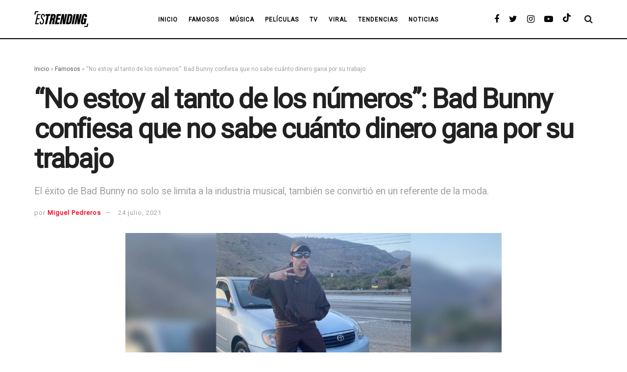

--- FILE ---
content_type: text/html; charset=UTF-8
request_url: https://www.estrending.com/famosos/bad-bunny-confiesa-que-no-sabe-cuanto-dinero-gana-por-su-trabajo-8413
body_size: 26928
content:
<!doctype html>
<!--[if lt IE 7]> <html class="no-js lt-ie9 lt-ie8 lt-ie7" lang="es-CO"> <![endif]-->
<!--[if IE 7]>    <html class="no-js lt-ie9 lt-ie8" lang="es-CO"> <![endif]-->
<!--[if IE 8]>    <html class="no-js lt-ie9" lang="es-CO"> <![endif]-->
<!--[if IE 9]>    <html class="no-js lt-ie10" lang="es-CO"> <![endif]-->
<!--[if gt IE 8]><!--> <html class="no-js" lang="es-CO"> <!--<![endif]-->
<head>
    <meta http-equiv="Content-Type" content="text/html; charset=UTF-8" />
    <meta name='viewport' content='width=device-width, initial-scale=1, user-scalable=yes' />
    <link rel="profile" href="http://gmpg.org/xfn/11" />
    <link rel="pingback" href="https://www.estrending.com/xmlrpc.php" />
    <link rel="shortcut icon" href="https://media.estrending.com/wp-content/uploads/2022/11/etfavicon.png" />
    <!-- Google tag (gtag.js) -->
<script async src="https://www.googletagmanager.com/gtag/js?id=G-BC22RWTZ77"></script>
<script>
  window.dataLayer = window.dataLayer || [];
  function gtag(){dataLayer.push(arguments);}
  gtag('js', new Date());
  gtag('config', 'G-BC22RWTZ77');
  gtag('config', 'UA-64020906-1');
</script>
            <script async src="//js-sec.indexww.com/ht/p/189664-267668706674117.js"></script>
        <script async src="https://securepubads.g.doubleclick.net/tag/js/gpt.js"></script>
        <script src="https://jsc.mgid.com/site/725954.js" async></script>
        
    <meta name='robots' content='index, follow, max-image-preview:large, max-snippet:-1, max-video-preview:-1' />
<script>var autorET = "mpedreros";var primaryCat = "famosos";var post_categories = ['Famosos',];var tt_content = "news";var tt_tag = "entretenimiento";</script>			<script type="text/javascript">
			  var jnews_ajax_url = '/?ajax-request=jnews'
			</script>
			<script type="text/javascript">;var _0x19764d=_0x3a81;function _0x2576(){var _0x104ee7=['boot','docEl','msCancelRequestAnimationFrame','join','10px','easeInOutQuad','finish','application/x-www-form-urlencoded','XMLHttpRequest','currentTime','slice','fpsTable','oRequestAnimationFrame','mozCancelAnimationFrame','182565MYfJQh','getElementsByTagName','getHeight','innerText','url','stringify','getParents','GET','471366difSFr','position','scrollTop','style[media]','innerHeight','instr','_storage','passive','winLoad','webkitRequestAnimationFrame','undefined','supportsPassive','contains','prototype','cancelAnimationFrame','attachEvent','passiveOption','set','script','au_scripts','touchstart','1456296euUcyu','30UhYexG','removeEventListener','interactive','boolean','26188iEFPPq','hasOwnProperty','eventType','create_js','addEvents','querySelectorAll','animateScroll','addEventListener','zIndex','width','not\x20all','win','classList','fireEvent','send','offsetHeight','webkitCancelRequestAnimationFrame','Content-type','clientHeight','120px','toLowerCase','open','100000','getNotice','httpBuildQuery','measure','addClass','start','stop','unwrap','replace','createEvent','setAttribute','onreadystatechange','24bEAuSe','media','file_version_checker','duration','getText','floor','getItem','getElementById','delete','Start','jnewsHelper','fps','object','9282394gzbbod','textContent','hasClass','documentElement','assign','triggerEvents','move','height','deferasync','expired','setRequestHeader','setItem','src','101qIPEOP','push','test','fontSize','End','oCancelRequestAnimationFrame','has','setStorage','offsetWidth','initCustomEvent','appendChild','windowWidth','ajax','jnews-','style','doc','POST','defer','div','white','100px','call','48iWplde','splice','bind','className','concat','docReady','change','complete','border','jnews','getWidth','classListSupport','isObjectSame','status','indexOf','post','mark','getBoundingClientRect','6986iarbiD','increment','length','async','requestAnimationFrame','4885160kqxwIS','jnewsadmin','response','webkitCancelAnimationFrame','replaceWith','objKeys','innerWidth','forEach','CustomEvent','createElement','dispatchEvent','number','27DIIpSd','callback','left','toPrecision','globalBody','noop','body','windowHeight','1px\x20solid\x20black','getAttribute','clientWidth','dataStorage','library','getTime','parentNode','20px','parse','X-Requested-With','load_assets','size','add','jnewsDataStorage','readyState','assets','get','function'];_0x2576=function(){return _0x104ee7;};return _0x2576();}function _0x3a81(_0x3240a8,_0x1e055b){var _0x2576b8=_0x2576();return _0x3a81=function(_0x3a8138,_0x1d79f2){_0x3a8138=_0x3a8138-0x1e5;var _0x1ba4d1=_0x2576b8[_0x3a8138];return _0x1ba4d1;},_0x3a81(_0x3240a8,_0x1e055b);}(function(_0x3501a3,_0x5596ea){var _0x52dc97=_0x3a81,_0x162b8c=_0x3501a3();while(!![]){try{var _0x2efef9=parseInt(_0x52dc97(0x1fa))/0x1*(-parseInt(_0x52dc97(0x222))/0x2)+parseInt(_0x52dc97(0x210))/0x3*(-parseInt(_0x52dc97(0x27d))/0x4)+-parseInt(_0x52dc97(0x25b))/0x5*(-parseInt(_0x52dc97(0x279))/0x6)+-parseInt(_0x52dc97(0x263))/0x7+-parseInt(_0x52dc97(0x278))/0x8*(parseInt(_0x52dc97(0x233))/0x9)+-parseInt(_0x52dc97(0x227))/0xa+-parseInt(_0x52dc97(0x1ed))/0xb*(-parseInt(_0x52dc97(0x29f))/0xc);if(_0x2efef9===_0x5596ea)break;else _0x162b8c['push'](_0x162b8c['shift']());}catch(_0x5469da){_0x162b8c['push'](_0x162b8c['shift']());}}}(_0x2576,0x4bdeb),(window[_0x19764d(0x219)]=window[_0x19764d(0x219)]||{},window['jnews'][_0x19764d(0x23f)]=window['jnews']['library']||{},window['jnews']['library']=function(){'use strict';var _0x282627=_0x19764d;var _0x4cfc1a=this;_0x4cfc1a[_0x282627(0x288)]=window,_0x4cfc1a[_0x282627(0x209)]=document,_0x4cfc1a[_0x282627(0x238)]=function(){},_0x4cfc1a[_0x282627(0x237)]=_0x4cfc1a['doc'][_0x282627(0x25c)](_0x282627(0x239))[0x0],_0x4cfc1a['globalBody']=_0x4cfc1a[_0x282627(0x237)]?_0x4cfc1a[_0x282627(0x237)]:_0x4cfc1a[_0x282627(0x209)],_0x4cfc1a[_0x282627(0x288)][_0x282627(0x248)]=_0x4cfc1a[_0x282627(0x288)][_0x282627(0x248)]||{'_storage':new WeakMap(),'put':function(_0x45d18d,_0x4da1f7,_0x18e431){var _0x5da341=_0x282627;this[_0x5da341(0x269)]['has'](_0x45d18d)||this[_0x5da341(0x269)][_0x5da341(0x274)](_0x45d18d,new Map()),this['_storage'][_0x5da341(0x24b)](_0x45d18d)[_0x5da341(0x274)](_0x4da1f7,_0x18e431);},'get':function(_0x13f313,_0x243950){var _0x473109=_0x282627;return this[_0x473109(0x269)][_0x473109(0x24b)](_0x13f313)['get'](_0x243950);},'has':function(_0x21303c,_0xedbb38){var _0x46a7d9=_0x282627;return this['_storage'][_0x46a7d9(0x200)](_0x21303c)&&this[_0x46a7d9(0x269)]['get'](_0x21303c)['has'](_0xedbb38);},'remove':function(_0x3ee640,_0xaa785b){var _0x42a6bb=_0x282627,_0x51f294=this[_0x42a6bb(0x269)]['get'](_0x3ee640)[_0x42a6bb(0x1e8)](_0xaa785b);return 0x0===!this[_0x42a6bb(0x269)]['get'](_0x3ee640)[_0x42a6bb(0x246)]&&this['_storage'][_0x42a6bb(0x1e8)](_0x3ee640),_0x51f294;}},_0x4cfc1a[_0x282627(0x205)]=function(){var _0x2c7e19=_0x282627;return _0x4cfc1a[_0x2c7e19(0x288)][_0x2c7e19(0x22d)]||_0x4cfc1a[_0x2c7e19(0x24e)]['clientWidth']||_0x4cfc1a[_0x2c7e19(0x237)]['clientWidth'];},_0x4cfc1a[_0x282627(0x23a)]=function(){var _0x119bb7=_0x282627;return _0x4cfc1a[_0x119bb7(0x288)][_0x119bb7(0x267)]||_0x4cfc1a[_0x119bb7(0x24e)][_0x119bb7(0x28f)]||_0x4cfc1a[_0x119bb7(0x237)][_0x119bb7(0x28f)];},_0x4cfc1a[_0x282627(0x226)]=_0x4cfc1a['win'][_0x282627(0x226)]||_0x4cfc1a[_0x282627(0x288)][_0x282627(0x26c)]||_0x4cfc1a[_0x282627(0x288)]['mozRequestAnimationFrame']||_0x4cfc1a[_0x282627(0x288)]['msRequestAnimationFrame']||window[_0x282627(0x259)]||function(_0x1eef7f){return setTimeout(_0x1eef7f,0x3e8/0x3c);},_0x4cfc1a[_0x282627(0x271)]=_0x4cfc1a[_0x282627(0x288)][_0x282627(0x271)]||_0x4cfc1a[_0x282627(0x288)][_0x282627(0x22a)]||_0x4cfc1a['win'][_0x282627(0x28d)]||_0x4cfc1a[_0x282627(0x288)][_0x282627(0x25a)]||_0x4cfc1a[_0x282627(0x288)][_0x282627(0x24f)]||_0x4cfc1a['win'][_0x282627(0x1ff)]||function(_0x29c4be){clearTimeout(_0x29c4be);},_0x4cfc1a['classListSupport']='classList'in document[_0x282627(0x230)]('_'),_0x4cfc1a[_0x282627(0x1ef)]=_0x4cfc1a['classListSupport']?function(_0x5624b9,_0x34f065){var _0xa0369a=_0x282627;return _0x5624b9[_0xa0369a(0x289)][_0xa0369a(0x26f)](_0x34f065);}:function(_0x23b366,_0x8e9df){return _0x23b366['className']['indexOf'](_0x8e9df)>=0x0;},_0x4cfc1a[_0x282627(0x297)]=_0x4cfc1a[_0x282627(0x21b)]?function(_0x44b356,_0x5229be){var _0x441af2=_0x282627;_0x4cfc1a['hasClass'](_0x44b356,_0x5229be)||_0x44b356['classList'][_0x441af2(0x247)](_0x5229be);}:function(_0x2d376d,_0x32ef25){var _0xf33b18=_0x282627;_0x4cfc1a[_0xf33b18(0x1ef)](_0x2d376d,_0x32ef25)||(_0x2d376d[_0xf33b18(0x213)]+='\x20'+_0x32ef25);},_0x4cfc1a['removeClass']=_0x4cfc1a['classListSupport']?function(_0x3b2577,_0x5c4fa9){var _0x5505ec=_0x282627;_0x4cfc1a[_0x5505ec(0x1ef)](_0x3b2577,_0x5c4fa9)&&_0x3b2577[_0x5505ec(0x289)]['remove'](_0x5c4fa9);}:function(_0x53add7,_0x3683aa){var _0x3ecf64=_0x282627;_0x4cfc1a[_0x3ecf64(0x1ef)](_0x53add7,_0x3683aa)&&(_0x53add7[_0x3ecf64(0x213)]=_0x53add7[_0x3ecf64(0x213)][_0x3ecf64(0x29b)](_0x3683aa,''));},_0x4cfc1a['objKeys']=function(_0x388528){var _0xc6c21d=_0x282627,_0x52b8ae=[];for(var _0xb835b9 in _0x388528)Object[_0xc6c21d(0x270)][_0xc6c21d(0x27e)]['call'](_0x388528,_0xb835b9)&&_0x52b8ae['push'](_0xb835b9);return _0x52b8ae;},_0x4cfc1a[_0x282627(0x21c)]=function(_0x30d2c2,_0x609ab7){var _0x47b7eb=_0x282627,_0x59f549=!0x0;return JSON[_0x47b7eb(0x260)](_0x30d2c2)!==JSON[_0x47b7eb(0x260)](_0x609ab7)&&(_0x59f549=!0x1),_0x59f549;},_0x4cfc1a['extend']=function(){for(var _0x5e7f10,_0x5ca644,_0x5ed98b,_0x3cff45=arguments[0x0]||{},_0xfd139a=0x1,_0x5ceb99=arguments['length'];_0xfd139a<_0x5ceb99;_0xfd139a++)if(null!==(_0x5e7f10=arguments[_0xfd139a])){for(_0x5ca644 in _0x5e7f10)_0x3cff45!==(_0x5ed98b=_0x5e7f10[_0x5ca644])&&void 0x0!==_0x5ed98b&&(_0x3cff45[_0x5ca644]=_0x5ed98b);}return _0x3cff45;},_0x4cfc1a[_0x282627(0x23e)]=_0x4cfc1a[_0x282627(0x288)][_0x282627(0x248)],_0x4cfc1a['isVisible']=function(_0x32e3dc){var _0x352a60=_0x282627;return 0x0!==_0x32e3dc['offsetWidth']&&0x0!==_0x32e3dc[_0x352a60(0x28c)]||_0x32e3dc[_0x352a60(0x221)]()[_0x352a60(0x224)];},_0x4cfc1a[_0x282627(0x25d)]=function(_0x319cec){var _0x491dc1=_0x282627;return _0x319cec[_0x491dc1(0x28c)]||_0x319cec[_0x491dc1(0x28f)]||_0x319cec[_0x491dc1(0x221)]()[_0x491dc1(0x1f4)];},_0x4cfc1a[_0x282627(0x21a)]=function(_0x35db70){var _0x571054=_0x282627;return _0x35db70[_0x571054(0x202)]||_0x35db70[_0x571054(0x23d)]||_0x35db70[_0x571054(0x221)]()[_0x571054(0x286)];},_0x4cfc1a[_0x282627(0x26e)]=!0x1;try{var _0x373a9b=Object['defineProperty']({},_0x282627(0x26a),{'get':function(){var _0x31c558=_0x282627;_0x4cfc1a[_0x31c558(0x26e)]=!0x0;}});_0x282627(0x29c)in _0x4cfc1a['doc']?_0x4cfc1a[_0x282627(0x288)][_0x282627(0x284)](_0x282627(0x1fc),null,_0x373a9b):_0x282627(0x28a)in _0x4cfc1a[_0x282627(0x209)]&&_0x4cfc1a['win']['attachEvent'](_0x282627(0x1fc),null);}catch(_0x282a62){}_0x4cfc1a[_0x282627(0x273)]=!!_0x4cfc1a[_0x282627(0x26e)]&&{'passive':!0x0},_0x4cfc1a[_0x282627(0x201)]=function(_0x5f582d,_0x2bd9c7){var _0x1c012b=_0x282627;_0x5f582d='jnews-'+_0x5f582d;var _0x495f2d={'expired':Math[_0x1c012b(0x1e5)]((new Date()[_0x1c012b(0x240)]()+0x2932e00)/0x3e8)};_0x2bd9c7=Object[_0x1c012b(0x1f1)](_0x495f2d,_0x2bd9c7),localStorage[_0x1c012b(0x1f8)](_0x5f582d,JSON['stringify'](_0x2bd9c7));},_0x4cfc1a['getStorage']=function(_0x22590e){var _0x1bbf7d=_0x282627;_0x22590e=_0x1bbf7d(0x207)+_0x22590e;var _0x6a4148=localStorage[_0x1bbf7d(0x1e6)](_0x22590e);return null!==_0x6a4148&&0x0<_0x6a4148[_0x1bbf7d(0x224)]?JSON[_0x1bbf7d(0x243)](localStorage['getItem'](_0x22590e)):{};},_0x4cfc1a['expiredStorage']=function(){var _0x77a403=_0x282627,_0x5a60b8,_0x21c790='jnews-';for(var _0x4bb9a1 in localStorage)_0x4bb9a1[_0x77a403(0x21e)](_0x21c790)>-0x1&&_0x77a403(0x26d)!==(_0x5a60b8=_0x4cfc1a['getStorage'](_0x4bb9a1['replace'](_0x21c790,'')))[_0x77a403(0x1f6)]&&_0x5a60b8[_0x77a403(0x1f6)]<Math[_0x77a403(0x1e5)](new Date()[_0x77a403(0x240)]()/0x3e8)&&localStorage['removeItem'](_0x4bb9a1);},_0x4cfc1a[_0x282627(0x281)]=function(_0x51baa0,_0x45de76,_0x1fc6f2){var _0x18a15e=_0x282627;for(var _0x5d2706 in _0x45de76){var _0x2d19ba=[_0x18a15e(0x277),'touchmove'][_0x18a15e(0x21e)](_0x5d2706)>=0x0&&!_0x1fc6f2&&_0x4cfc1a['passiveOption'];_0x18a15e(0x29c)in _0x4cfc1a[_0x18a15e(0x209)]?_0x51baa0[_0x18a15e(0x284)](_0x5d2706,_0x45de76[_0x5d2706],_0x2d19ba):'fireEvent'in _0x4cfc1a[_0x18a15e(0x209)]&&_0x51baa0[_0x18a15e(0x272)]('on'+_0x5d2706,_0x45de76[_0x5d2706]);}},_0x4cfc1a['removeEvents']=function(_0x415fe7,_0x34142c){var _0x5ae004=_0x282627;for(var _0x161011 in _0x34142c)_0x5ae004(0x29c)in _0x4cfc1a['doc']?_0x415fe7[_0x5ae004(0x27a)](_0x161011,_0x34142c[_0x161011]):_0x5ae004(0x28a)in _0x4cfc1a[_0x5ae004(0x209)]&&_0x415fe7['detachEvent']('on'+_0x161011,_0x34142c[_0x161011]);},_0x4cfc1a[_0x282627(0x1f2)]=function(_0x23bf01,_0x1f6cd3,_0x11cf8c){var _0x18a946=_0x282627,_0x464fab;return _0x11cf8c=_0x11cf8c||{'detail':null},_0x18a946(0x29c)in _0x4cfc1a['doc']?(!(_0x464fab=_0x4cfc1a[_0x18a946(0x209)][_0x18a946(0x29c)](_0x18a946(0x22f))||new CustomEvent(_0x1f6cd3))[_0x18a946(0x203)]||_0x464fab[_0x18a946(0x203)](_0x1f6cd3,!0x0,!0x1,_0x11cf8c),void _0x23bf01[_0x18a946(0x231)](_0x464fab)):_0x18a946(0x28a)in _0x4cfc1a[_0x18a946(0x209)]?((_0x464fab=_0x4cfc1a[_0x18a946(0x209)]['createEventObject']())[_0x18a946(0x27f)]=_0x1f6cd3,void _0x23bf01[_0x18a946(0x28a)]('on'+_0x464fab[_0x18a946(0x27f)],_0x464fab)):void 0x0;},_0x4cfc1a[_0x282627(0x261)]=function(_0x5b5fe7,_0x3cc9a3){var _0x47a20a=_0x282627;void 0x0===_0x3cc9a3&&(_0x3cc9a3=_0x4cfc1a['doc']);for(var _0x20c163=[],_0x2d40ed=_0x5b5fe7['parentNode'],_0x4923d5=!0x1;!_0x4923d5;)if(_0x2d40ed){var _0x3cd273=_0x2d40ed;_0x3cd273[_0x47a20a(0x282)](_0x3cc9a3)[_0x47a20a(0x224)]?_0x4923d5=!0x0:(_0x20c163['push'](_0x3cd273),_0x2d40ed=_0x3cd273[_0x47a20a(0x241)]);}else _0x20c163=[],_0x4923d5=!0x0;return _0x20c163;},_0x4cfc1a[_0x282627(0x22e)]=function(_0x62a714,_0x620781,_0x464faa){var _0x4c98b2=_0x282627;for(var _0x44940a=0x0,_0x4ea2ec=_0x62a714[_0x4c98b2(0x224)];_0x44940a<_0x4ea2ec;_0x44940a++)_0x620781[_0x4c98b2(0x20f)](_0x464faa,_0x62a714[_0x44940a],_0x44940a);},_0x4cfc1a[_0x282627(0x2a3)]=function(_0x3cc6e2){var _0xb486bc=_0x282627;return _0x3cc6e2[_0xb486bc(0x25e)]||_0x3cc6e2[_0xb486bc(0x1ee)];},_0x4cfc1a['setText']=function(_0xa8df36,_0xc599d2){var _0x5c467b=_0x282627,_0x41fdf4=_0x5c467b(0x1ec)==typeof _0xc599d2?_0xc599d2['innerText']||_0xc599d2[_0x5c467b(0x1ee)]:_0xc599d2;_0xa8df36[_0x5c467b(0x25e)]&&(_0xa8df36[_0x5c467b(0x25e)]=_0x41fdf4),_0xa8df36[_0x5c467b(0x1ee)]&&(_0xa8df36[_0x5c467b(0x1ee)]=_0x41fdf4);},_0x4cfc1a[_0x282627(0x295)]=function(_0x465deb){var _0x41a8d1=_0x282627;return _0x4cfc1a[_0x41a8d1(0x22c)](_0x465deb)['reduce'](function _0x354cc0(_0x3460b2){var _0x476ac5=arguments['length']>0x1&&void 0x0!==arguments[0x1]?arguments[0x1]:null;return function(_0x53928e,_0x16d765){var _0x42a652=_0x3a81,_0x3aae44=_0x3460b2[_0x16d765];_0x16d765=encodeURIComponent(_0x16d765);var _0xabc570=_0x476ac5?''[_0x42a652(0x214)](_0x476ac5,'[')[_0x42a652(0x214)](_0x16d765,']'):_0x16d765;return null==_0x3aae44||'function'==typeof _0x3aae44?(_0x53928e[_0x42a652(0x1fb)](''[_0x42a652(0x214)](_0xabc570,'=')),_0x53928e):[_0x42a652(0x232),_0x42a652(0x27c),'string']['includes'](typeof _0x3aae44)?(_0x53928e[_0x42a652(0x1fb)](''[_0x42a652(0x214)](_0xabc570,'=')['concat'](encodeURIComponent(_0x3aae44))),_0x53928e):(_0x53928e['push'](_0x4cfc1a[_0x42a652(0x22c)](_0x3aae44)['reduce'](_0x354cc0(_0x3aae44,_0xabc570),[])[_0x42a652(0x250)]('&')),_0x53928e);};}(_0x465deb),[])[_0x41a8d1(0x250)]('&');},_0x4cfc1a['get']=function(_0x57b778,_0xb738af,_0x5d7f4c,_0x4e90e9){var _0x2d7395=_0x282627;return _0x5d7f4c='function'==typeof _0x5d7f4c?_0x5d7f4c:_0x4cfc1a['noop'],_0x4cfc1a[_0x2d7395(0x206)](_0x2d7395(0x262),_0x57b778,_0xb738af,_0x5d7f4c,_0x4e90e9);},_0x4cfc1a[_0x282627(0x21f)]=function(_0x4cbcc7,_0x51cb63,_0x114d2c,_0x3812b0){var _0x2f5dde=_0x282627;return _0x114d2c=_0x2f5dde(0x24c)==typeof _0x114d2c?_0x114d2c:_0x4cfc1a[_0x2f5dde(0x238)],_0x4cfc1a['ajax'](_0x2f5dde(0x20a),_0x4cbcc7,_0x51cb63,_0x114d2c,_0x3812b0);},_0x4cfc1a[_0x282627(0x206)]=function(_0x9645c2,_0x682fac,_0x11f008,_0x266fc0,_0x334714){var _0x167cb7=_0x282627,_0x40591a=new XMLHttpRequest(),_0x48bcf9=_0x682fac,_0x2704a5=_0x4cfc1a[_0x167cb7(0x295)](_0x11f008);if(_0x9645c2=-0x1!=['GET',_0x167cb7(0x20a)]['indexOf'](_0x9645c2)?_0x9645c2:_0x167cb7(0x262),_0x40591a[_0x167cb7(0x292)](_0x9645c2,_0x48bcf9+('GET'==_0x9645c2?'?'+_0x2704a5:''),!0x0),_0x167cb7(0x20a)==_0x9645c2&&_0x40591a['setRequestHeader'](_0x167cb7(0x28e),_0x167cb7(0x254)),_0x40591a[_0x167cb7(0x1f7)](_0x167cb7(0x244),_0x167cb7(0x255)),_0x40591a[_0x167cb7(0x29e)]=function(){var _0x3c88c3=_0x167cb7;0x4===_0x40591a[_0x3c88c3(0x249)]&&0xc8<=_0x40591a[_0x3c88c3(0x21d)]&&0x12c>_0x40591a[_0x3c88c3(0x21d)]&&_0x3c88c3(0x24c)==typeof _0x266fc0&&_0x266fc0[_0x3c88c3(0x20f)](void 0x0,_0x40591a[_0x3c88c3(0x229)]);},void 0x0!==_0x334714&&!_0x334714)return{'xhr':_0x40591a,'send':function(){var _0x4aa075=_0x167cb7;_0x40591a[_0x4aa075(0x28b)](_0x4aa075(0x20a)==_0x9645c2?_0x2704a5:null);}};return _0x40591a['send']('POST'==_0x9645c2?_0x2704a5:null),{'xhr':_0x40591a};},_0x4cfc1a['scrollTo']=function(_0x496102,_0x17e420,_0x595583){var _0xcc147d=_0x282627;function _0x58661e(_0x50257b,_0x497ee8,_0x1b48be){var _0x2a139d=_0x3a81;this[_0x2a139d(0x298)]=this[_0x2a139d(0x264)](),this[_0x2a139d(0x216)]=_0x50257b-this[_0x2a139d(0x298)],this[_0x2a139d(0x256)]=0x0,this[_0x2a139d(0x223)]=0x14,this[_0x2a139d(0x2a2)]=void 0x0===_0x1b48be?0x1f4:_0x1b48be,this[_0x2a139d(0x234)]=_0x497ee8,this[_0x2a139d(0x253)]=!0x1,this[_0x2a139d(0x283)]();}return Math['easeInOutQuad']=function(_0x43f00e,_0x3a2eb2,_0x2f571b,_0x285978){return(_0x43f00e/=_0x285978/0x2)<0x1?_0x2f571b/0x2*_0x43f00e*_0x43f00e+_0x3a2eb2:-_0x2f571b/0x2*(--_0x43f00e*(_0x43f00e-0x2)-0x1)+_0x3a2eb2;},_0x58661e['prototype'][_0xcc147d(0x299)]=function(){this['finish']=!0x0;},_0x58661e[_0xcc147d(0x270)]['move']=function(_0x3a1879){var _0x1341fc=_0xcc147d;_0x4cfc1a['doc'][_0x1341fc(0x1f0)][_0x1341fc(0x265)]=_0x3a1879,_0x4cfc1a[_0x1341fc(0x237)][_0x1341fc(0x241)][_0x1341fc(0x265)]=_0x3a1879,_0x4cfc1a['globalBody'][_0x1341fc(0x265)]=_0x3a1879;},_0x58661e[_0xcc147d(0x270)][_0xcc147d(0x264)]=function(){var _0x4c5e8c=_0xcc147d;return _0x4cfc1a[_0x4c5e8c(0x209)][_0x4c5e8c(0x1f0)]['scrollTop']||_0x4cfc1a['globalBody'][_0x4c5e8c(0x241)][_0x4c5e8c(0x265)]||_0x4cfc1a[_0x4c5e8c(0x237)][_0x4c5e8c(0x265)];},_0x58661e[_0xcc147d(0x270)][_0xcc147d(0x283)]=function(){var _0x48bbf3=_0xcc147d;this['currentTime']+=this[_0x48bbf3(0x223)];var _0x5879fd=Math[_0x48bbf3(0x252)](this[_0x48bbf3(0x256)],this[_0x48bbf3(0x298)],this[_0x48bbf3(0x216)],this[_0x48bbf3(0x2a2)]);this[_0x48bbf3(0x1f3)](_0x5879fd),this[_0x48bbf3(0x256)]<this[_0x48bbf3(0x2a2)]&&!this[_0x48bbf3(0x253)]?_0x4cfc1a[_0x48bbf3(0x226)][_0x48bbf3(0x20f)](_0x4cfc1a['win'],this[_0x48bbf3(0x283)][_0x48bbf3(0x212)](this)):this['callback']&&_0x48bbf3(0x24c)==typeof this['callback']&&this[_0x48bbf3(0x234)]();},new _0x58661e(_0x496102,_0x17e420,_0x595583);},_0x4cfc1a[_0x282627(0x29a)]=function(_0x272766){var _0x5b3b42=_0x282627,_0x3cba20,_0x1e8b62=_0x272766;_0x4cfc1a[_0x5b3b42(0x22e)](_0x272766,function(_0x3bcc66,_0x1ed1d3){_0x3cba20?_0x3cba20+=_0x3bcc66:_0x3cba20=_0x3bcc66;}),_0x1e8b62[_0x5b3b42(0x22b)](_0x3cba20);},_0x4cfc1a['performance']={'start':function(_0x4510a8){var _0x27d055=_0x282627;performance[_0x27d055(0x220)](_0x4510a8+_0x27d055(0x1e9));},'stop':function(_0xbdbf91){var _0x4b8e0a=_0x282627;performance[_0x4b8e0a(0x220)](_0xbdbf91+_0x4b8e0a(0x1fe)),performance[_0x4b8e0a(0x296)](_0xbdbf91,_0xbdbf91+_0x4b8e0a(0x1e9),_0xbdbf91+_0x4b8e0a(0x1fe));}},_0x4cfc1a[_0x282627(0x1eb)]=function(){var _0x1eda49=0x0,_0x19c643=0x0,_0x2e9b45=0x0;!(function(){var _0x4a0b59=_0x3a81,_0x2c0e0b=_0x1eda49=0x0,_0x1358f9=0x0,_0x5e7299=0x0,_0x39e21f=document[_0x4a0b59(0x1e7)]('fpsTable'),_0x4e7254=function(_0x232c23){var _0x5cbe9e=_0x4a0b59;void 0x0===document['getElementsByTagName'](_0x5cbe9e(0x239))[0x0]?_0x4cfc1a[_0x5cbe9e(0x226)]['call'](_0x4cfc1a['win'],function(){_0x4e7254(_0x232c23);}):document[_0x5cbe9e(0x25c)]('body')[0x0][_0x5cbe9e(0x204)](_0x232c23);};null===_0x39e21f&&((_0x39e21f=document['createElement'](_0x4a0b59(0x20c)))['style']['position']='fixed',_0x39e21f[_0x4a0b59(0x208)]['top']=_0x4a0b59(0x290),_0x39e21f[_0x4a0b59(0x208)][_0x4a0b59(0x235)]=_0x4a0b59(0x251),_0x39e21f['style']['width']=_0x4a0b59(0x20e),_0x39e21f[_0x4a0b59(0x208)][_0x4a0b59(0x1f4)]=_0x4a0b59(0x242),_0x39e21f[_0x4a0b59(0x208)][_0x4a0b59(0x218)]=_0x4a0b59(0x23b),_0x39e21f[_0x4a0b59(0x208)][_0x4a0b59(0x1fd)]='11px',_0x39e21f[_0x4a0b59(0x208)][_0x4a0b59(0x285)]=_0x4a0b59(0x293),_0x39e21f[_0x4a0b59(0x208)]['backgroundColor']=_0x4a0b59(0x20d),_0x39e21f['id']=_0x4a0b59(0x258),_0x4e7254(_0x39e21f));var _0x57d402=function(){var _0x1b7dc6=_0x4a0b59;_0x2e9b45++,_0x19c643=Date['now'](),(_0x1358f9=(_0x2e9b45/(_0x5e7299=(_0x19c643-_0x1eda49)/0x3e8))[_0x1b7dc6(0x236)](0x2))!=_0x2c0e0b&&(_0x2c0e0b=_0x1358f9,_0x39e21f['innerHTML']=_0x2c0e0b+_0x1b7dc6(0x1eb)),0x1<_0x5e7299&&(_0x1eda49=_0x19c643,_0x2e9b45=0x0),_0x4cfc1a[_0x1b7dc6(0x226)][_0x1b7dc6(0x20f)](_0x4cfc1a[_0x1b7dc6(0x288)],_0x57d402);};_0x57d402();}());},_0x4cfc1a[_0x282627(0x268)]=function(_0x297ff3,_0x12fd18){var _0x4387fd=_0x282627;for(var _0x3ad771=0x0;_0x3ad771<_0x12fd18[_0x4387fd(0x224)];_0x3ad771++)if(-0x1!==_0x297ff3[_0x4387fd(0x291)]()[_0x4387fd(0x21e)](_0x12fd18[_0x3ad771][_0x4387fd(0x291)]()))return!0x0;},_0x4cfc1a['winLoad']=function(_0x1eebd0,_0x4bee03){var _0x54a77f=_0x282627;function _0x335dbd(_0x2559ee){var _0x54bd05=_0x3a81;if(_0x54bd05(0x217)===_0x4cfc1a[_0x54bd05(0x209)][_0x54bd05(0x249)]||_0x54bd05(0x27b)===_0x4cfc1a[_0x54bd05(0x209)][_0x54bd05(0x249)])return!_0x2559ee||_0x4bee03?setTimeout(_0x1eebd0,_0x4bee03||0x1):_0x1eebd0(_0x2559ee),0x1;}_0x335dbd()||_0x4cfc1a[_0x54a77f(0x281)](_0x4cfc1a[_0x54a77f(0x288)],{'load':_0x335dbd});},_0x4cfc1a['docReady']=function(_0x5c68c6,_0xd6bd3b){var _0x4c5e32=_0x282627;function _0x38a2d5(_0x3a6fbe){var _0x5275e9=_0x3a81;if(_0x5275e9(0x217)===_0x4cfc1a[_0x5275e9(0x209)][_0x5275e9(0x249)]||_0x5275e9(0x27b)===_0x4cfc1a[_0x5275e9(0x209)][_0x5275e9(0x249)])return!_0x3a6fbe||_0xd6bd3b?setTimeout(_0x5c68c6,_0xd6bd3b||0x1):_0x5c68c6(_0x3a6fbe),0x1;}_0x38a2d5()||_0x4cfc1a['addEvents'](_0x4cfc1a[_0x4c5e32(0x209)],{'DOMContentLoaded':_0x38a2d5});},_0x4cfc1a['fireOnce']=function(){var _0x7de0de=_0x282627;_0x4cfc1a[_0x7de0de(0x215)](function(){var _0x37f00d=_0x7de0de;_0x4cfc1a[_0x37f00d(0x24a)]=_0x4cfc1a[_0x37f00d(0x24a)]||[],_0x4cfc1a[_0x37f00d(0x24a)]['length']&&(_0x4cfc1a[_0x37f00d(0x24d)](),_0x4cfc1a[_0x37f00d(0x245)]());},0x32);},_0x4cfc1a[_0x282627(0x24d)]=function(){var _0x41b338=_0x282627;_0x4cfc1a[_0x41b338(0x224)]&&_0x4cfc1a[_0x41b338(0x209)][_0x41b338(0x282)](_0x41b338(0x266))[_0x41b338(0x22e)](function(_0x95a290){var _0x50f9a6=_0x41b338;_0x50f9a6(0x287)==_0x95a290[_0x50f9a6(0x23c)]('media')&&_0x95a290['removeAttribute'](_0x50f9a6(0x2a0));});},_0x4cfc1a[_0x282627(0x280)]=function(_0x5b3da9,_0x37889e){var _0x19f0fb=_0x282627,_0x89906=_0x4cfc1a[_0x19f0fb(0x209)][_0x19f0fb(0x230)](_0x19f0fb(0x275));switch(_0x89906[_0x19f0fb(0x29d)](_0x19f0fb(0x1f9),_0x5b3da9),_0x37889e){case _0x19f0fb(0x20b):_0x89906[_0x19f0fb(0x29d)](_0x19f0fb(0x20b),!0x0);break;case'async':_0x89906[_0x19f0fb(0x29d)]('async',!0x0);break;case _0x19f0fb(0x1f5):_0x89906[_0x19f0fb(0x29d)]('defer',!0x0),_0x89906['setAttribute'](_0x19f0fb(0x225),!0x0);}_0x4cfc1a[_0x19f0fb(0x237)]['appendChild'](_0x89906);},_0x4cfc1a[_0x282627(0x245)]=function(){var _0x8afb96=_0x282627;'object'==typeof _0x4cfc1a[_0x8afb96(0x24a)]&&_0x4cfc1a[_0x8afb96(0x22e)](_0x4cfc1a['assets'][_0x8afb96(0x257)](0x0),function(_0x154bd8,_0x256edb){var _0xbd9a47=_0x8afb96,_0xb31874='';_0x154bd8[_0xbd9a47(0x20b)]&&(_0xb31874+='defer'),_0x154bd8[_0xbd9a47(0x225)]&&(_0xb31874+=_0xbd9a47(0x225)),_0x4cfc1a[_0xbd9a47(0x280)](_0x154bd8[_0xbd9a47(0x25f)],_0xb31874);var _0x5a4c6f=_0x4cfc1a[_0xbd9a47(0x24a)][_0xbd9a47(0x21e)](_0x154bd8);_0x5a4c6f>-0x1&&_0x4cfc1a[_0xbd9a47(0x24a)][_0xbd9a47(0x211)](_0x5a4c6f,0x1);}),_0x4cfc1a['assets']=jnewsoption[_0x8afb96(0x276)]=window['jnewsads']=[];},_0x4cfc1a[_0x282627(0x215)](function(){var _0x51da66=_0x282627;_0x4cfc1a[_0x51da66(0x237)]=_0x4cfc1a[_0x51da66(0x237)]==_0x4cfc1a[_0x51da66(0x209)]?_0x4cfc1a[_0x51da66(0x209)][_0x51da66(0x25c)](_0x51da66(0x239))[0x0]:_0x4cfc1a[_0x51da66(0x237)],_0x4cfc1a[_0x51da66(0x237)]=_0x4cfc1a[_0x51da66(0x237)]?_0x4cfc1a[_0x51da66(0x237)]:_0x4cfc1a['doc'];}),_0x4cfc1a[_0x282627(0x26b)](function(){var _0x5113a0=_0x282627;_0x4cfc1a[_0x5113a0(0x26b)](function(){var _0x3074c1=_0x5113a0,_0xaad5be=!0x1;if(void 0x0!==window[_0x3074c1(0x228)]){if(void 0x0!==window['file_version_checker']){var _0x48ffa3=_0x4cfc1a['objKeys'](window[_0x3074c1(0x2a1)]);_0x48ffa3[_0x3074c1(0x224)]?_0x48ffa3[_0x3074c1(0x22e)](function(_0x12dadd){var _0x33a529=_0x3074c1;_0xaad5be||'10.0.0'===window[_0x33a529(0x2a1)][_0x12dadd]||(_0xaad5be=!0x0);}):_0xaad5be=!0x0;}else _0xaad5be=!0x0;}_0xaad5be&&(window[_0x3074c1(0x1ea)]['getMessage'](),window['jnewsHelper'][_0x3074c1(0x294)]());},0x9c4);});},window[_0x19764d(0x219)]['library']=new window[(_0x19764d(0x219))]['library']()));</script>
	<!-- This site is optimized with the Yoast SEO Premium plugin v21.5 (Yoast SEO v21.5) - https://yoast.com/wordpress/plugins/seo/ -->
	<title>Bad Bunny confiesa que no sabe cuánto dinero gana por su trabajo</title>
	<meta name="description" content="Muchos se preguntarán cuánto dinero acumula Bad Bunny gracias a su éxito, pero lo cierto es que ni siquiera el propio cantante lo sabe." />
	<link rel="canonical" href="https://www.estrending.com/famosos/bad-bunny-confiesa-que-no-sabe-cuanto-dinero-gana-por-su-trabajo-8413" />
	<meta property="og:locale" content="es_ES" />
	<meta property="og:type" content="article" />
	<meta property="og:title" content="&quot;No estoy al tanto de los números&quot;: Bad Bunny confiesa que no sabe cuánto dinero gana por su trabajo" />
	<meta property="og:description" content="Muchos se preguntarán cuánto dinero acumula Bad Bunny gracias a su éxito, pero lo cierto es que ni siquiera el propio cantante lo sabe." />
	<meta property="og:url" content="https://www.estrending.com/famosos/bad-bunny-confiesa-que-no-sabe-cuanto-dinero-gana-por-su-trabajo-8413" />
	<meta property="og:site_name" content="EsTrending" />
	<meta property="article:publisher" content="https://www.facebook.com/EsTrending/" />
	<meta property="article:published_time" content="2021-07-24T15:07:13+00:00" />
	<meta property="og:image" content="https://media.estrending.com/wp-content/uploads/2021/07/estrending-bad-bunny_dinero.jpg" />
	<meta property="og:image:width" content="1200" />
	<meta property="og:image:height" content="628" />
	<meta property="og:image:type" content="image/jpeg" />
	<meta name="author" content="Miguel Pedreros" />
	<meta name="twitter:card" content="summary_large_image" />
	<meta name="twitter:title" content="&quot;No estoy al tanto de los números&quot;: Bad Bunny confiesa que no sabe cuánto dinero gana por su trabajo" />
	<meta name="twitter:creator" content="@estrending" />
	<meta name="twitter:site" content="@estrending" />
	<script type="application/ld+json" class="yoast-schema-graph">{"@context":"https://schema.org","@graph":[{"@type":"Article","@id":"https://www.estrending.com/famosos/bad-bunny-confiesa-que-no-sabe-cuanto-dinero-gana-por-su-trabajo-8413#article","isPartOf":{"@id":"https://www.estrending.com/famosos/bad-bunny-confiesa-que-no-sabe-cuanto-dinero-gana-por-su-trabajo-8413"},"author":{"name":"Miguel Pedreros","@id":"https://www.estrending.com/#/schema/person/f1f115c6468366de632241c15b78435c"},"headline":"&#8220;No estoy al tanto de los números&#8221;: Bad Bunny confiesa que no sabe cuánto dinero gana por su trabajo","datePublished":"2021-07-24T15:07:13+00:00","dateModified":"2021-07-24T15:07:13+00:00","mainEntityOfPage":{"@id":"https://www.estrending.com/famosos/bad-bunny-confiesa-que-no-sabe-cuanto-dinero-gana-por-su-trabajo-8413"},"wordCount":472,"publisher":{"@id":"https://www.estrending.com/#organization"},"image":{"@id":"https://www.estrending.com/famosos/bad-bunny-confiesa-que-no-sabe-cuanto-dinero-gana-por-su-trabajo-8413#primaryimage"},"thumbnailUrl":"https://media.estrending.com/wp-content/uploads/2021/07/estrending-bad-bunny_dinero.jpg","keywords":["Bad Bunny","Destacado"],"articleSection":["Famosos"],"inLanguage":"es-CO"},{"@type":"WebPage","@id":"https://www.estrending.com/famosos/bad-bunny-confiesa-que-no-sabe-cuanto-dinero-gana-por-su-trabajo-8413","url":"https://www.estrending.com/famosos/bad-bunny-confiesa-que-no-sabe-cuanto-dinero-gana-por-su-trabajo-8413","name":"Bad Bunny confiesa que no sabe cuánto dinero gana por su trabajo","isPartOf":{"@id":"https://www.estrending.com/#website"},"primaryImageOfPage":{"@id":"https://www.estrending.com/famosos/bad-bunny-confiesa-que-no-sabe-cuanto-dinero-gana-por-su-trabajo-8413#primaryimage"},"image":{"@id":"https://www.estrending.com/famosos/bad-bunny-confiesa-que-no-sabe-cuanto-dinero-gana-por-su-trabajo-8413#primaryimage"},"thumbnailUrl":"https://media.estrending.com/wp-content/uploads/2021/07/estrending-bad-bunny_dinero.jpg","datePublished":"2021-07-24T15:07:13+00:00","dateModified":"2021-07-24T15:07:13+00:00","description":"Muchos se preguntarán cuánto dinero acumula Bad Bunny gracias a su éxito, pero lo cierto es que ni siquiera el propio cantante lo sabe.","breadcrumb":{"@id":"https://www.estrending.com/famosos/bad-bunny-confiesa-que-no-sabe-cuanto-dinero-gana-por-su-trabajo-8413#breadcrumb"},"inLanguage":"es-CO","potentialAction":[{"@type":"ReadAction","target":["https://www.estrending.com/famosos/bad-bunny-confiesa-que-no-sabe-cuanto-dinero-gana-por-su-trabajo-8413"]}]},{"@type":"ImageObject","inLanguage":"es-CO","@id":"https://www.estrending.com/famosos/bad-bunny-confiesa-que-no-sabe-cuanto-dinero-gana-por-su-trabajo-8413#primaryimage","url":"https://media.estrending.com/wp-content/uploads/2021/07/estrending-bad-bunny_dinero.jpg","contentUrl":"https://media.estrending.com/wp-content/uploads/2021/07/estrending-bad-bunny_dinero.jpg","width":1200,"height":628,"caption":"Bad Bunny se ha convertido en un referente de la moda. Foto: Instagram @badbunnypr"},{"@type":"BreadcrumbList","@id":"https://www.estrending.com/famosos/bad-bunny-confiesa-que-no-sabe-cuanto-dinero-gana-por-su-trabajo-8413#breadcrumb","itemListElement":[{"@type":"ListItem","position":1,"name":"Inicio","item":"https://www.estrending.com/"},{"@type":"ListItem","position":2,"name":"Famosos","item":"https://www.estrending.com/famosos"},{"@type":"ListItem","position":3,"name":"&#8220;No estoy al tanto de los números&#8221;: Bad Bunny confiesa que no sabe cuánto dinero gana por su trabajo"}]},{"@type":"WebSite","@id":"https://www.estrending.com/#website","url":"https://www.estrending.com/","name":"EsTrending","description":"Entretenimiento, historias virales, personajes y curiosidades. ¡Lo que es tendencia está en #EsTrending!","publisher":{"@id":"https://www.estrending.com/#organization"},"potentialAction":[{"@type":"SearchAction","target":{"@type":"EntryPoint","urlTemplate":"https://www.estrending.com/?s={search_term_string}"},"query-input":"required name=search_term_string"}],"inLanguage":"es-CO"},{"@type":"Organization","@id":"https://www.estrending.com/#organization","name":"Estrending","url":"https://www.estrending.com/","logo":{"@type":"ImageObject","inLanguage":"es-CO","@id":"https://www.estrending.com/#/schema/logo/image/","url":"https://media.estrending.com/wp-content/uploads/2022/11/estrendingBrand.jpg","contentUrl":"https://media.estrending.com/wp-content/uploads/2022/11/estrendingBrand.jpg","width":1920,"height":603,"caption":"Estrending"},"image":{"@id":"https://www.estrending.com/#/schema/logo/image/"},"sameAs":["https://www.facebook.com/EsTrending/","https://twitter.com/estrending","https://www.instagram.com/estrending/","https://www.youtube.com/estrending"]},{"@type":"Person","@id":"https://www.estrending.com/#/schema/person/f1f115c6468366de632241c15b78435c","name":"Miguel Pedreros","image":{"@type":"ImageObject","inLanguage":"es-CO","@id":"https://www.estrending.com/#/schema/person/image/","url":"https://secure.gravatar.com/avatar/524dd06bee1fd6a03fb75815a5e87830?s=96&d=mm&r=g","contentUrl":"https://secure.gravatar.com/avatar/524dd06bee1fd6a03fb75815a5e87830?s=96&d=mm&r=g","caption":"Miguel Pedreros"}}]}</script>
	<!-- / Yoast SEO Premium plugin. -->


<link rel='dns-prefetch' href='//www.estrending.com' />
<link rel='dns-prefetch' href='//fonts.googleapis.com' />
<link rel='preconnect' href='https://fonts.gstatic.com' />
<link rel="alternate" type="application/rss+xml" title="EsTrending &raquo; Feed" href="https://www.estrending.com/feed" />
<link rel="alternate" type="application/rss+xml" title="EsTrending &raquo; RSS de los comentarios" href="https://www.estrending.com/comments/feed" />
<link rel="alternate" type="application/rss+xml" title="EsTrending &raquo; Stories Feed" href="https://www.estrending.com/web-stories/feed/"><script type="text/javascript">
window._wpemojiSettings = {"baseUrl":"https:\/\/s.w.org\/images\/core\/emoji\/14.0.0\/72x72\/","ext":".png","svgUrl":"https:\/\/s.w.org\/images\/core\/emoji\/14.0.0\/svg\/","svgExt":".svg","source":{"concatemoji":"https:\/\/www.estrending.com\/wp-includes\/js\/wp-emoji-release.min.js?ver=6.3.2"}};
/*! This file is auto-generated */
!function(i,n){var o,s,e;function c(e){try{var t={supportTests:e,timestamp:(new Date).valueOf()};sessionStorage.setItem(o,JSON.stringify(t))}catch(e){}}function p(e,t,n){e.clearRect(0,0,e.canvas.width,e.canvas.height),e.fillText(t,0,0);var t=new Uint32Array(e.getImageData(0,0,e.canvas.width,e.canvas.height).data),r=(e.clearRect(0,0,e.canvas.width,e.canvas.height),e.fillText(n,0,0),new Uint32Array(e.getImageData(0,0,e.canvas.width,e.canvas.height).data));return t.every(function(e,t){return e===r[t]})}function u(e,t,n){switch(t){case"flag":return n(e,"\ud83c\udff3\ufe0f\u200d\u26a7\ufe0f","\ud83c\udff3\ufe0f\u200b\u26a7\ufe0f")?!1:!n(e,"\ud83c\uddfa\ud83c\uddf3","\ud83c\uddfa\u200b\ud83c\uddf3")&&!n(e,"\ud83c\udff4\udb40\udc67\udb40\udc62\udb40\udc65\udb40\udc6e\udb40\udc67\udb40\udc7f","\ud83c\udff4\u200b\udb40\udc67\u200b\udb40\udc62\u200b\udb40\udc65\u200b\udb40\udc6e\u200b\udb40\udc67\u200b\udb40\udc7f");case"emoji":return!n(e,"\ud83e\udef1\ud83c\udffb\u200d\ud83e\udef2\ud83c\udfff","\ud83e\udef1\ud83c\udffb\u200b\ud83e\udef2\ud83c\udfff")}return!1}function f(e,t,n){var r="undefined"!=typeof WorkerGlobalScope&&self instanceof WorkerGlobalScope?new OffscreenCanvas(300,150):i.createElement("canvas"),a=r.getContext("2d",{willReadFrequently:!0}),o=(a.textBaseline="top",a.font="600 32px Arial",{});return e.forEach(function(e){o[e]=t(a,e,n)}),o}function t(e){var t=i.createElement("script");t.src=e,t.defer=!0,i.head.appendChild(t)}"undefined"!=typeof Promise&&(o="wpEmojiSettingsSupports",s=["flag","emoji"],n.supports={everything:!0,everythingExceptFlag:!0},e=new Promise(function(e){i.addEventListener("DOMContentLoaded",e,{once:!0})}),new Promise(function(t){var n=function(){try{var e=JSON.parse(sessionStorage.getItem(o));if("object"==typeof e&&"number"==typeof e.timestamp&&(new Date).valueOf()<e.timestamp+604800&&"object"==typeof e.supportTests)return e.supportTests}catch(e){}return null}();if(!n){if("undefined"!=typeof Worker&&"undefined"!=typeof OffscreenCanvas&&"undefined"!=typeof URL&&URL.createObjectURL&&"undefined"!=typeof Blob)try{var e="postMessage("+f.toString()+"("+[JSON.stringify(s),u.toString(),p.toString()].join(",")+"));",r=new Blob([e],{type:"text/javascript"}),a=new Worker(URL.createObjectURL(r),{name:"wpTestEmojiSupports"});return void(a.onmessage=function(e){c(n=e.data),a.terminate(),t(n)})}catch(e){}c(n=f(s,u,p))}t(n)}).then(function(e){for(var t in e)n.supports[t]=e[t],n.supports.everything=n.supports.everything&&n.supports[t],"flag"!==t&&(n.supports.everythingExceptFlag=n.supports.everythingExceptFlag&&n.supports[t]);n.supports.everythingExceptFlag=n.supports.everythingExceptFlag&&!n.supports.flag,n.DOMReady=!1,n.readyCallback=function(){n.DOMReady=!0}}).then(function(){return e}).then(function(){var e;n.supports.everything||(n.readyCallback(),(e=n.source||{}).concatemoji?t(e.concatemoji):e.wpemoji&&e.twemoji&&(t(e.twemoji),t(e.wpemoji)))}))}((window,document),window._wpemojiSettings);
</script>
<style type="text/css">
img.wp-smiley,
img.emoji {
	display: inline !important;
	border: none !important;
	box-shadow: none !important;
	height: 1em !important;
	width: 1em !important;
	margin: 0 0.07em !important;
	vertical-align: -0.1em !important;
	background: none !important;
	padding: 0 !important;
}
</style>
	<link rel='stylesheet' id='wp-block-library-css' href='https://www.estrending.com/wp-includes/css/dist/block-library/style.min.css?ver=6.3.2' type='text/css' media='all' />
<style id='classic-theme-styles-inline-css' type='text/css'>
/*! This file is auto-generated */
.wp-block-button__link{color:#fff;background-color:#32373c;border-radius:9999px;box-shadow:none;text-decoration:none;padding:calc(.667em + 2px) calc(1.333em + 2px);font-size:1.125em}.wp-block-file__button{background:#32373c;color:#fff;text-decoration:none}
</style>
<style id='global-styles-inline-css' type='text/css'>
body{--wp--preset--color--black: #000000;--wp--preset--color--cyan-bluish-gray: #abb8c3;--wp--preset--color--white: #ffffff;--wp--preset--color--pale-pink: #f78da7;--wp--preset--color--vivid-red: #cf2e2e;--wp--preset--color--luminous-vivid-orange: #ff6900;--wp--preset--color--luminous-vivid-amber: #fcb900;--wp--preset--color--light-green-cyan: #7bdcb5;--wp--preset--color--vivid-green-cyan: #00d084;--wp--preset--color--pale-cyan-blue: #8ed1fc;--wp--preset--color--vivid-cyan-blue: #0693e3;--wp--preset--color--vivid-purple: #9b51e0;--wp--preset--gradient--vivid-cyan-blue-to-vivid-purple: linear-gradient(135deg,rgba(6,147,227,1) 0%,rgb(155,81,224) 100%);--wp--preset--gradient--light-green-cyan-to-vivid-green-cyan: linear-gradient(135deg,rgb(122,220,180) 0%,rgb(0,208,130) 100%);--wp--preset--gradient--luminous-vivid-amber-to-luminous-vivid-orange: linear-gradient(135deg,rgba(252,185,0,1) 0%,rgba(255,105,0,1) 100%);--wp--preset--gradient--luminous-vivid-orange-to-vivid-red: linear-gradient(135deg,rgba(255,105,0,1) 0%,rgb(207,46,46) 100%);--wp--preset--gradient--very-light-gray-to-cyan-bluish-gray: linear-gradient(135deg,rgb(238,238,238) 0%,rgb(169,184,195) 100%);--wp--preset--gradient--cool-to-warm-spectrum: linear-gradient(135deg,rgb(74,234,220) 0%,rgb(151,120,209) 20%,rgb(207,42,186) 40%,rgb(238,44,130) 60%,rgb(251,105,98) 80%,rgb(254,248,76) 100%);--wp--preset--gradient--blush-light-purple: linear-gradient(135deg,rgb(255,206,236) 0%,rgb(152,150,240) 100%);--wp--preset--gradient--blush-bordeaux: linear-gradient(135deg,rgb(254,205,165) 0%,rgb(254,45,45) 50%,rgb(107,0,62) 100%);--wp--preset--gradient--luminous-dusk: linear-gradient(135deg,rgb(255,203,112) 0%,rgb(199,81,192) 50%,rgb(65,88,208) 100%);--wp--preset--gradient--pale-ocean: linear-gradient(135deg,rgb(255,245,203) 0%,rgb(182,227,212) 50%,rgb(51,167,181) 100%);--wp--preset--gradient--electric-grass: linear-gradient(135deg,rgb(202,248,128) 0%,rgb(113,206,126) 100%);--wp--preset--gradient--midnight: linear-gradient(135deg,rgb(2,3,129) 0%,rgb(40,116,252) 100%);--wp--preset--font-size--small: 13px;--wp--preset--font-size--medium: 20px;--wp--preset--font-size--large: 36px;--wp--preset--font-size--x-large: 42px;--wp--preset--spacing--20: 0.44rem;--wp--preset--spacing--30: 0.67rem;--wp--preset--spacing--40: 1rem;--wp--preset--spacing--50: 1.5rem;--wp--preset--spacing--60: 2.25rem;--wp--preset--spacing--70: 3.38rem;--wp--preset--spacing--80: 5.06rem;--wp--preset--shadow--natural: 6px 6px 9px rgba(0, 0, 0, 0.2);--wp--preset--shadow--deep: 12px 12px 50px rgba(0, 0, 0, 0.4);--wp--preset--shadow--sharp: 6px 6px 0px rgba(0, 0, 0, 0.2);--wp--preset--shadow--outlined: 6px 6px 0px -3px rgba(255, 255, 255, 1), 6px 6px rgba(0, 0, 0, 1);--wp--preset--shadow--crisp: 6px 6px 0px rgba(0, 0, 0, 1);}:where(.is-layout-flex){gap: 0.5em;}:where(.is-layout-grid){gap: 0.5em;}body .is-layout-flow > .alignleft{float: left;margin-inline-start: 0;margin-inline-end: 2em;}body .is-layout-flow > .alignright{float: right;margin-inline-start: 2em;margin-inline-end: 0;}body .is-layout-flow > .aligncenter{margin-left: auto !important;margin-right: auto !important;}body .is-layout-constrained > .alignleft{float: left;margin-inline-start: 0;margin-inline-end: 2em;}body .is-layout-constrained > .alignright{float: right;margin-inline-start: 2em;margin-inline-end: 0;}body .is-layout-constrained > .aligncenter{margin-left: auto !important;margin-right: auto !important;}body .is-layout-constrained > :where(:not(.alignleft):not(.alignright):not(.alignfull)){max-width: var(--wp--style--global--content-size);margin-left: auto !important;margin-right: auto !important;}body .is-layout-constrained > .alignwide{max-width: var(--wp--style--global--wide-size);}body .is-layout-flex{display: flex;}body .is-layout-flex{flex-wrap: wrap;align-items: center;}body .is-layout-flex > *{margin: 0;}body .is-layout-grid{display: grid;}body .is-layout-grid > *{margin: 0;}:where(.wp-block-columns.is-layout-flex){gap: 2em;}:where(.wp-block-columns.is-layout-grid){gap: 2em;}:where(.wp-block-post-template.is-layout-flex){gap: 1.25em;}:where(.wp-block-post-template.is-layout-grid){gap: 1.25em;}.has-black-color{color: var(--wp--preset--color--black) !important;}.has-cyan-bluish-gray-color{color: var(--wp--preset--color--cyan-bluish-gray) !important;}.has-white-color{color: var(--wp--preset--color--white) !important;}.has-pale-pink-color{color: var(--wp--preset--color--pale-pink) !important;}.has-vivid-red-color{color: var(--wp--preset--color--vivid-red) !important;}.has-luminous-vivid-orange-color{color: var(--wp--preset--color--luminous-vivid-orange) !important;}.has-luminous-vivid-amber-color{color: var(--wp--preset--color--luminous-vivid-amber) !important;}.has-light-green-cyan-color{color: var(--wp--preset--color--light-green-cyan) !important;}.has-vivid-green-cyan-color{color: var(--wp--preset--color--vivid-green-cyan) !important;}.has-pale-cyan-blue-color{color: var(--wp--preset--color--pale-cyan-blue) !important;}.has-vivid-cyan-blue-color{color: var(--wp--preset--color--vivid-cyan-blue) !important;}.has-vivid-purple-color{color: var(--wp--preset--color--vivid-purple) !important;}.has-black-background-color{background-color: var(--wp--preset--color--black) !important;}.has-cyan-bluish-gray-background-color{background-color: var(--wp--preset--color--cyan-bluish-gray) !important;}.has-white-background-color{background-color: var(--wp--preset--color--white) !important;}.has-pale-pink-background-color{background-color: var(--wp--preset--color--pale-pink) !important;}.has-vivid-red-background-color{background-color: var(--wp--preset--color--vivid-red) !important;}.has-luminous-vivid-orange-background-color{background-color: var(--wp--preset--color--luminous-vivid-orange) !important;}.has-luminous-vivid-amber-background-color{background-color: var(--wp--preset--color--luminous-vivid-amber) !important;}.has-light-green-cyan-background-color{background-color: var(--wp--preset--color--light-green-cyan) !important;}.has-vivid-green-cyan-background-color{background-color: var(--wp--preset--color--vivid-green-cyan) !important;}.has-pale-cyan-blue-background-color{background-color: var(--wp--preset--color--pale-cyan-blue) !important;}.has-vivid-cyan-blue-background-color{background-color: var(--wp--preset--color--vivid-cyan-blue) !important;}.has-vivid-purple-background-color{background-color: var(--wp--preset--color--vivid-purple) !important;}.has-black-border-color{border-color: var(--wp--preset--color--black) !important;}.has-cyan-bluish-gray-border-color{border-color: var(--wp--preset--color--cyan-bluish-gray) !important;}.has-white-border-color{border-color: var(--wp--preset--color--white) !important;}.has-pale-pink-border-color{border-color: var(--wp--preset--color--pale-pink) !important;}.has-vivid-red-border-color{border-color: var(--wp--preset--color--vivid-red) !important;}.has-luminous-vivid-orange-border-color{border-color: var(--wp--preset--color--luminous-vivid-orange) !important;}.has-luminous-vivid-amber-border-color{border-color: var(--wp--preset--color--luminous-vivid-amber) !important;}.has-light-green-cyan-border-color{border-color: var(--wp--preset--color--light-green-cyan) !important;}.has-vivid-green-cyan-border-color{border-color: var(--wp--preset--color--vivid-green-cyan) !important;}.has-pale-cyan-blue-border-color{border-color: var(--wp--preset--color--pale-cyan-blue) !important;}.has-vivid-cyan-blue-border-color{border-color: var(--wp--preset--color--vivid-cyan-blue) !important;}.has-vivid-purple-border-color{border-color: var(--wp--preset--color--vivid-purple) !important;}.has-vivid-cyan-blue-to-vivid-purple-gradient-background{background: var(--wp--preset--gradient--vivid-cyan-blue-to-vivid-purple) !important;}.has-light-green-cyan-to-vivid-green-cyan-gradient-background{background: var(--wp--preset--gradient--light-green-cyan-to-vivid-green-cyan) !important;}.has-luminous-vivid-amber-to-luminous-vivid-orange-gradient-background{background: var(--wp--preset--gradient--luminous-vivid-amber-to-luminous-vivid-orange) !important;}.has-luminous-vivid-orange-to-vivid-red-gradient-background{background: var(--wp--preset--gradient--luminous-vivid-orange-to-vivid-red) !important;}.has-very-light-gray-to-cyan-bluish-gray-gradient-background{background: var(--wp--preset--gradient--very-light-gray-to-cyan-bluish-gray) !important;}.has-cool-to-warm-spectrum-gradient-background{background: var(--wp--preset--gradient--cool-to-warm-spectrum) !important;}.has-blush-light-purple-gradient-background{background: var(--wp--preset--gradient--blush-light-purple) !important;}.has-blush-bordeaux-gradient-background{background: var(--wp--preset--gradient--blush-bordeaux) !important;}.has-luminous-dusk-gradient-background{background: var(--wp--preset--gradient--luminous-dusk) !important;}.has-pale-ocean-gradient-background{background: var(--wp--preset--gradient--pale-ocean) !important;}.has-electric-grass-gradient-background{background: var(--wp--preset--gradient--electric-grass) !important;}.has-midnight-gradient-background{background: var(--wp--preset--gradient--midnight) !important;}.has-small-font-size{font-size: var(--wp--preset--font-size--small) !important;}.has-medium-font-size{font-size: var(--wp--preset--font-size--medium) !important;}.has-large-font-size{font-size: var(--wp--preset--font-size--large) !important;}.has-x-large-font-size{font-size: var(--wp--preset--font-size--x-large) !important;}
.wp-block-navigation a:where(:not(.wp-element-button)){color: inherit;}
:where(.wp-block-post-template.is-layout-flex){gap: 1.25em;}:where(.wp-block-post-template.is-layout-grid){gap: 1.25em;}
:where(.wp-block-columns.is-layout-flex){gap: 2em;}:where(.wp-block-columns.is-layout-grid){gap: 2em;}
.wp-block-pullquote{font-size: 1.5em;line-height: 1.6;}
</style>
<link rel='stylesheet' id='jnews-parent-style-css' href='https://www.estrending.com/wp-content/themes/jnews/style.css?ver=6.3.2' type='text/css' media='all' />
<link crossorigin="anonymous" rel='stylesheet' id='jeg_customizer_font-css' href='//fonts.googleapis.com/css?family=Roboto%3Areguler&#038;display=swap&#038;ver=1.2.6' type='text/css' media='all' />
<link rel='stylesheet' id='jnews-frontend-css' href='https://www.estrending.com/wp-content/themes/jnews/assets/dist/frontend.min.css?ver=1.0.0' type='text/css' media='all' />
<link rel='stylesheet' id='jnews-js-composer-css' href='https://www.estrending.com/wp-content/themes/jnews/assets/css/js-composer-frontend.css?ver=1.0.0' type='text/css' media='all' />
<link rel='stylesheet' id='jnews-style-css' href='https://www.estrending.com/wp-content/themes/jnews-child/style.css?ver=1.0.0' type='text/css' media='all' />
<link rel='stylesheet' id='jnews-darkmode-css' href='https://www.estrending.com/wp-content/themes/jnews/assets/css/darkmode.css?ver=1.0.0' type='text/css' media='all' />
<link rel='stylesheet' id='jnews-darkmode-device-css' href='https://www.estrending.com/wp-content/themes/jnews/assets/css/darkmode-device.css?ver=1.0.0' type='text/css' media='all' />
<link rel='stylesheet' id='jnews-scheme-css' href='https://www.estrending.com/wp-content/themes/jnews/data/import/lifestyle/scheme.css?ver=1.0.0' type='text/css' media='all' />
<link rel='stylesheet' id='jnews-select-share-css' href='https://www.estrending.com/wp-content/plugins/jnews-social-share/assets/css/plugin.css' type='text/css' media='all' />
<script type='text/javascript' src='https://www.estrending.com/wp-includes/js/jquery/jquery.min.js?ver=3.7.0' id='jquery-core-js'></script>
<script type='text/javascript' src='https://www.estrending.com/wp-includes/js/jquery/jquery-migrate.min.js?ver=3.4.1' id='jquery-migrate-js'></script>
<link rel="https://api.w.org/" href="https://www.estrending.com/wp-json/" /><link rel="alternate" type="application/json" href="https://www.estrending.com/wp-json/wp/v2/posts/8413" /><link rel="EditURI" type="application/rsd+xml" title="RSD" href="https://www.estrending.com/xmlrpc.php?rsd" />
<meta name="generator" content="WordPress 6.3.2" />
<link rel='shortlink' href='https://www.estrending.com/?p=8413' />
<link rel="alternate" type="application/json+oembed" href="https://www.estrending.com/wp-json/oembed/1.0/embed?url=https%3A%2F%2Fwww.estrending.com%2Ffamosos%2Fbad-bunny-confiesa-que-no-sabe-cuanto-dinero-gana-por-su-trabajo-8413" />
<link rel="alternate" type="text/xml+oembed" href="https://www.estrending.com/wp-json/oembed/1.0/embed?url=https%3A%2F%2Fwww.estrending.com%2Ffamosos%2Fbad-bunny-confiesa-que-no-sabe-cuanto-dinero-gana-por-su-trabajo-8413&#038;format=xml" />
<meta property="fb:app_id" content="807750519573572" /><!--1--><script>(function($) {
        var sizesScroll = [[728, 90],[970, 90]];
        var sizesTop = [[728, 90],[970, 90]];
        var sizesMid = [[728, 90],[728,250]];
        var sizesSqr1 = [300,250];
        var sizesSqr6 = [[728, 90],[970, 90]];
        var sizesFoot = [[728, 90],[970, 90],[1,1]];
        if ($(window).width() < 720) {
            sizesScroll = [320,50];
            sizesTop = [[320,100],[320,50]];
            sizesMid = [[320,50],[300,250],[300,600]];
            sizesSqr1 = [[320, 100],[320, 50],[300, 250],[300,600]];
            sizesSqr6 = [[320, 100],[320, 50],[300,600]];
            sizesFoot = [[320, 50],[1,1]];
        }
        window.googletag = window.googletag || {cmd: []};
        googletag.cmd.push(function() { googletag.defineSlot("/22167442/scrollbanner_mid", sizesScroll, "scrollbanner").addService(googletag.pubads());
        googletag.defineSlot("/22167442/top_banner_atf", sizesTop, "topbanner").addService(googletag.pubads());
        googletag.defineSlot("/22167442/midbanner_mid", sizesMid, "midbanner").addService(googletag.pubads());
        googletag.defineSlot("/22167442/sqrbanner1_atf", sizesSqr1, "sqrbanner1").addService(googletag.pubads());
        googletag.defineSlot("/22167442/sqrbanner6_mid", sizesSqr6, "sqrbanner6").addService(googletag.pubads());
        googletag.defineSlot("/22167442/footbanner_btf", sizesFoot, "footbanner").addService(googletag.pubads());
        googletag.defineSlot("/22167442/native_overlayer",[1,1], "overlay_1x1").addService(googletag.pubads());googletag.defineSlot("/22167442/native_intext",[1,1], "intext_1x1").addService(googletag.pubads());googletag.pubads().setTargeting("site", "estrending");googletag.pubads().setTargeting("tipo_de_pag", "nodes");googletag.pubads().setTargeting("category", "famosos");googletag.pubads().collapseEmptyDivs();var SECONDS_TO_WAIT_AFTER_VIEWABILITY = 30;
        googletag.pubads().addEventListener("impressionViewable", function(event) {
            var slot = event.slot;
            if (slot.getTargeting("refresh").indexOf("true") > -1) {
            setTimeout(function() {
                googletag.pubads().refresh([slot]);
            }, SECONDS_TO_WAIT_AFTER_VIEWABILITY * 1000);
            }
        });
        googletag.pubads().addEventListener("slotRenderEnded", function(event) {
            if (event.slot.getSlotElementId() == "footbanner") {
                $("#wrap_footer_banner").fadeIn("fast");  
            }
        });googletag.enableServices(); }); })(jQuery);</script>      <meta name="onesignal" content="wordpress-plugin"/>
            <script>

      window.OneSignal = window.OneSignal || [];

      OneSignal.push( function() {
        OneSignal.SERVICE_WORKER_UPDATER_PATH = "OneSignalSDKUpdaterWorker.js.php";
                      OneSignal.SERVICE_WORKER_PATH = "OneSignalSDKWorker.js.php";
                      OneSignal.SERVICE_WORKER_PARAM = { scope: "/" };
        OneSignal.setDefaultNotificationUrl("https://www.estrending.com");
        var oneSignal_options = {};
        window._oneSignalInitOptions = oneSignal_options;

        oneSignal_options['wordpress'] = true;
oneSignal_options['appId'] = '74edccf1-857d-4b44-8123-ac7723ccfeef';
oneSignal_options['allowLocalhostAsSecureOrigin'] = true;
oneSignal_options['welcomeNotification'] = { };
oneSignal_options['welcomeNotification']['title'] = "";
oneSignal_options['welcomeNotification']['message'] = "";
oneSignal_options['path'] = "https://www.estrending.com/wp-content/plugins/onesignal-free-web-push-notifications/sdk_files/";
oneSignal_options['safari_web_id'] = "web.onesignal.auto.1592f4e8-7629-48b3-b916-fa35b5011e11";
oneSignal_options['promptOptions'] = { };
oneSignal_options['promptOptions']['actionMessage'] = "SUSCRÍBETE A NUESTRAS NOTIFICACIONES";
oneSignal_options['promptOptions']['exampleNotificationTitleDesktop'] = "Este es un ejemplo de notificación";
oneSignal_options['promptOptions']['exampleNotificationMessageDesktop'] = "Las notificaciones aparecerán en tu navegador";
oneSignal_options['promptOptions']['exampleNotificationTitleMobile'] = "Ejemplo de notificación";
oneSignal_options['promptOptions']['exampleNotificationMessageMobile'] = "Las notificaciones aparecerán en tu dispositivo";
oneSignal_options['promptOptions']['exampleNotificationCaption'] = "(Puedes desuscribirte cuando desees)";
oneSignal_options['promptOptions']['acceptButtonText'] = "CONTINUAR";
oneSignal_options['promptOptions']['cancelButtonText'] = "NO GRACIAS";
oneSignal_options['promptOptions']['autoAcceptTitle'] = "CLICK PARA PERMITIR";
oneSignal_options['notifyButton'] = { };
oneSignal_options['notifyButton']['enable'] = true;
oneSignal_options['notifyButton']['position'] = 'bottom-right';
oneSignal_options['notifyButton']['theme'] = 'default';
oneSignal_options['notifyButton']['size'] = 'medium';
oneSignal_options['notifyButton']['showCredit'] = true;
oneSignal_options['notifyButton']['text'] = {};
oneSignal_options['notifyButton']['text']['tip.state.unsubscribed'] = 'Suscríbete a nuestras notificaciones';
oneSignal_options['notifyButton']['text']['tip.state.subscribed'] = 'Estás suscrito a nuestras notificaciones';
oneSignal_options['notifyButton']['text']['tip.state.blocked'] = 'Haz bloqueado las notificaciones';
oneSignal_options['notifyButton']['text']['message.action.subscribed'] = 'Gracias por suscribirte';
oneSignal_options['notifyButton']['text']['message.action.resubscribed'] = 'Te has suscrito a las notificaciones';
oneSignal_options['notifyButton']['text']['message.action.unsubscribed'] = 'Ya no recibirá mas notificaciones';
oneSignal_options['notifyButton']['text']['dialog.main.title'] = 'Configurar los ajustes de notificación';
oneSignal_options['notifyButton']['text']['dialog.main.button.subscribe'] = 'SUSCRÍBETE';
oneSignal_options['notifyButton']['text']['dialog.main.button.unsubscribe'] = 'DESUSCRIBIRSE';
oneSignal_options['notifyButton']['text']['dialog.blocked.title'] = 'Desbloquear notificaciones';
oneSignal_options['notifyButton']['text']['dialog.blocked.message'] = 'Siga las instrucciones para recibir nuestras notificaciones';
oneSignal_options['notifyButton']['colors'] = {};
oneSignal_options['notifyButton']['colors']['circle.background'] = '#ed232e';
oneSignal_options['notifyButton']['colors']['pulse.color'] = '#ed232e';
oneSignal_options['notifyButton']['colors']['dialog.button.background'] = '#1a1a1a';
oneSignal_options['notifyButton']['colors']['dialog.button.background.hovering'] = '#000000';
                OneSignal.init(window._oneSignalInitOptions);
                OneSignal.showSlidedownPrompt();      });

      function documentInitOneSignal() {
        var oneSignal_elements = document.getElementsByClassName("OneSignal-prompt");

        var oneSignalLinkClickHandler = function(event) { OneSignal.push(['registerForPushNotifications']); event.preventDefault(); };        for(var i = 0; i < oneSignal_elements.length; i++)
          oneSignal_elements[i].addEventListener('click', oneSignalLinkClickHandler, false);
      }

      if (document.readyState === 'complete') {
           documentInitOneSignal();
      }
      else {
           window.addEventListener("load", function(event){
               documentInitOneSignal();
          });
      }
    </script>
<meta name="generator" content="Powered by WPBakery Page Builder - drag and drop page builder for WordPress."/>
<link rel="amphtml" href="https://www.estrending.com/famosos/bad-bunny-confiesa-que-no-sabe-cuanto-dinero-gana-por-su-trabajo-8413/amp"><script type='application/ld+json'>{"@context":"http:\/\/schema.org","@type":"Organization","@id":"https:\/\/www.estrending.com\/#organization","url":"https:\/\/www.estrending.com\/","name":"Estrending","logo":{"@type":"ImageObject","url":"https:\/\/media.estrending.com\/wp-content\/uploads\/2021\/02\/estrending_red-04.jpg"},"sameAs":["https:\/\/www.facebook.com\/EsTrending\/","https:\/\/twitter.com\/estrending","https:\/\/www.instagram.com\/estrending\/","https:\/\/www.youtube.com\/estrending?sub_confirmation=1","https:\/\/www.tiktok.com\/@estrending"]}</script>
<script type='application/ld+json'>{"@context":"http:\/\/schema.org","@type":"WebSite","@id":"https:\/\/www.estrending.com\/#website","url":"https:\/\/www.estrending.com\/","name":"Estrending","potentialAction":{"@type":"SearchAction","target":"https:\/\/www.estrending.com\/?s={search_term_string}","query-input":"required name=search_term_string"}}</script>
<style id="jeg_dynamic_css" type="text/css" data-type="jeg_custom-css">.jeg_topbar, .jeg_topbar.dark, .jeg_topbar.custom { background : #1c1c1c; } .jeg_midbar { height : 80px; } .jeg_midbar, .jeg_midbar.dark { border-bottom-width : 2px; border-bottom-color : #000000; } .jeg_header .jeg_bottombar.jeg_navbar,.jeg_bottombar .jeg_nav_icon { height : 60px; } .jeg_header .jeg_bottombar.jeg_navbar, .jeg_header .jeg_bottombar .jeg_main_menu:not(.jeg_menu_style_1) > li > a, .jeg_header .jeg_bottombar .jeg_menu_style_1 > li, .jeg_header .jeg_bottombar .jeg_menu:not(.jeg_main_menu) > li > a { line-height : 60px; } .jeg_header .jeg_bottombar.jeg_navbar_wrapper:not(.jeg_navbar_boxed), .jeg_header .jeg_bottombar.jeg_navbar_boxed .jeg_nav_row { background : #131313; } .jeg_header .jeg_bottombar a, .jeg_header .jeg_bottombar.jeg_navbar_dark a { color : #ffffff; } .jeg_header .jeg_bottombar, .jeg_header .jeg_bottombar.jeg_navbar_dark, .jeg_bottombar.jeg_navbar_boxed .jeg_nav_row, .jeg_bottombar.jeg_navbar_dark.jeg_navbar_boxed .jeg_nav_row { border-top-width : 0px; border-bottom-width : 0px; } .jeg_header .socials_widget > a > i.fa:before { color : #000000; } .jeg_header .socials_widget.nobg > a > span.jeg-icon svg { fill : #000000; } .jeg_header .socials_widget > a > span.jeg-icon svg { fill : #000000; } .jeg_header .jeg_menu.jeg_main_menu > li > a { color : #000000; } .jeg_footer_content,.jeg_footer.dark .jeg_footer_content { color : #ffffff; } .jeg_footer_bottom a,.jeg_footer.dark .jeg_footer_bottom a,.jeg_footer_secondary a,.jeg_footer.dark .jeg_footer_secondary a,.jeg_footer_sidecontent .jeg_footer_primary a,.jeg_footer_sidecontent.dark .jeg_footer_primary a { color : #ffffff; } body,input,textarea,select,.chosen-container-single .chosen-single,.btn,.button { font-family: Roboto,Helvetica,Arial,sans-serif; } .jeg_header, .jeg_mobile_wrapper { font-family: Roboto,Helvetica,Arial,sans-serif; } .jeg_main_menu > li > a { font-family: Roboto,Helvetica,Arial,sans-serif; } .jeg_post_title, .entry-header .jeg_post_title, .jeg_single_tpl_2 .entry-header .jeg_post_title, .jeg_single_tpl_3 .entry-header .jeg_post_title, .jeg_single_tpl_6 .entry-header .jeg_post_title, .jeg_content .jeg_custom_title_wrapper .jeg_post_title { font-family: Roboto,Helvetica,Arial,sans-serif; } h3.jeg_block_title, .jeg_footer .jeg_footer_heading h3, .jeg_footer .widget h2, .jeg_tabpost_nav li { font-family: Roboto,Helvetica,Arial,sans-serif; } </style><style type="text/css">
					.no_thumbnail .jeg_thumb,
					.thumbnail-container.no_thumbnail {
					    display: none !important;
					}
					.jeg_search_result .jeg_pl_xs_3.no_thumbnail .jeg_postblock_content,
					.jeg_sidefeed .jeg_pl_xs_3.no_thumbnail .jeg_postblock_content,
					.jeg_pl_sm.no_thumbnail .jeg_postblock_content {
					    margin-left: 0;
					}
					.jeg_postblock_11 .no_thumbnail .jeg_postblock_content,
					.jeg_postblock_12 .no_thumbnail .jeg_postblock_content,
					.jeg_postblock_12.jeg_col_3o3 .no_thumbnail .jeg_postblock_content  {
					    margin-top: 0;
					}
					.jeg_postblock_15 .jeg_pl_md_box.no_thumbnail .jeg_postblock_content,
					.jeg_postblock_19 .jeg_pl_md_box.no_thumbnail .jeg_postblock_content,
					.jeg_postblock_24 .jeg_pl_md_box.no_thumbnail .jeg_postblock_content,
					.jeg_sidefeed .jeg_pl_md_box .jeg_postblock_content {
					    position: relative;
					}
					.jeg_postblock_carousel_2 .no_thumbnail .jeg_post_title a,
					.jeg_postblock_carousel_2 .no_thumbnail .jeg_post_title a:hover,
					.jeg_postblock_carousel_2 .no_thumbnail .jeg_post_meta .fa {
					    color: #212121 !important;
					} 
					.jnews-dark-mode .jeg_postblock_carousel_2 .no_thumbnail .jeg_post_title a,
					.jnews-dark-mode .jeg_postblock_carousel_2 .no_thumbnail .jeg_post_title a:hover,
					.jnews-dark-mode .jeg_postblock_carousel_2 .no_thumbnail .jeg_post_meta .fa {
					    color: #fff !important;
					} 
				</style>		<style type="text/css" id="wp-custom-css">
			.jnews_header_top_ads{background-color:#1a1a1a}
#midbanner{ margin: 15px auto;}
.jnews_category_header_bottom{display:none}
.jeg_single_narrow .jeg_ad{ width:100%;}
.jeg_bottomnav.textcenter .page_nav a{
	    display: block;
    background: #1a1a1a;
    padding: 20px;
}
.jeg_bottomnav.textcenter .page_nav span{color:#fff;}
.jeg_bottomnav.textcenter .page_nav strong { color:#fff;}
.jeg_bottomnav.textcenter .page_nav strong strong:before{content: "";
    position: absolute;
    bottom: 60px;
    width: 60px;
    height: 2px;
    background: #f70d28;
    opacity: 1;}
.jeg_bottomnav.textcenter .page_nav.next{ text-align:right;}
.jeg_bottomnav .page_nav.prev{ text-align:left;}
.jeg_splitpost_bar{padding-top:30px;}
.jeg_splitpost_5 .page_nav {
    display: none;
}
.jeg_bottomnav .page_nav{ width:45%; background: #000;
    padding: 20px;}
.jeg_bottomnav .page_nav a{color:#fff; font-size:20px;}
.jeg_bottomnav .page_nav.next{background: #f70d28;}
.jeg_bottomnav .page_nav span{color:#fff !important;}
.top-split-nav{position:relative;}
.wrap-ad-sky{position: absolute!important; top: 0;     width: 160px;}
.wrap-ad-sky.left-sky{ left:0px; margin-left: -190px;}
.wrap-ad-sky.right-sky{right: 0px; margin-right: -190px;}
.wrap-ad-sky .sky-left, .wrap-ad-sky .sky-right{  position: static; width: 160px; height: 600px; top:50px; transition:all .2s ease;}
.mobile{display:none;}
@media all and (max-width:768px),
only screen and (-webkit-min-device-pixel-ratio:2) and (max-width:1024px),
only screen and (min--moz-device-pixel-ratio:2) and (max-width:1024px),
only screen and (-o-min-device-pixel-ratio:2/1) and (max-width:1024px),
only screen and (min-device-pixel-ratio:2) and (max-width:1024px),
only screen and (min-resolution:192dpi) and (max-width:1024px),
only screen and (min-resolution:2dppx) and (max-width:1024px){
	.jeg_ad_article .ads-wrapper.align-right{
		float: none; text-align: center; padding: 15px 0px;
	}
	.jeg_splitpost_4 .current_title{    padding-top: 50px;}
	.jeg_splitpost_4 .page_nav{ width:45%;}´.
	.jeg_splitpost_4 .current_title{    padding-top: 50px;}
	.jeg_bottomnav.textcenter .pagenav_wrap{ display: flex;
    flex-direction: column-reverse;}
	.jeg_bottomnav.textcenter .page_nav { margin: 5px 0px;}
	.wrap-ad-sky{ display:none;}
	.mobile{display:block;}
	.desktop{display:none;}
}
.jeg_pl_lg_card .jeg_postblock_content::before{ content: ''; position: absolute; top: 4px; right: -12px; width: 10px; height: 101%; border:2px solid #000; background: #000; -webkit-transform: skewY(45deg); transform: skewY(45deg); }
.jeg_pl_lg_card .jeg_postblock_content::after{ content: ''; position: absolute; height: 10px; width: 100.57%; bottom: -12px; left: 5px; top: auto; right: auto; background: #FF3B53; -webkit-transform: skewX(45deg); transform: skewX(45deg);}
.jeg_pl_lg_card .jeg_postblock_content{border: 2px solid #000; width:80%;}
.jeg_pl_lg_card .jeg_post_excerpt{display:none;}
.jeg_pl_lg_card .jeg_post_title{ font-size: 18px;}

.jeg_block_heading_5 .jeg_block_title span::before, .jeg_block_heading_5 .jeg_block_title span::after{content: ''; position: absolute; top: 4px; right: -12px; width: 10px; height: 108%; border:2px solid #000; background: #000; -webkit-transform: skewY(45deg); transform: skewY(45deg);}
.jeg_block_heading_5 .jeg_block_title span::after{height: 10px; width: 101.57%; bottom: -12px; left: 5px; top: auto; right: auto; -webkit-transform: skewX(45deg); transform: skewX(45deg);}
.jeg_block_heading_5 .jeg_block_title span{ padding:0px 15px; border:2px solid #000}
.jeg_block_heading_5:before{border-bottom: 2px solid #000;}
.jeg_thumb .jeg_post_category{display:none;}
#playlisthomedm .jeg_block_title span{border:2px solid #000}
#playlisthomedm .jeg_block_title span::after, #playlisthomedm .jeg_block_title span::before{ content: ''; position: absolute; top: 3px; right: -12px; width: 10px; height: 116%; background: #FF3B53; -webkit-transform: skewY(45deg); transform: skewY(45deg); border:none;}
#playlisthomedm .jeg_block_title span::after{height: 10px; width: 102%; bottom: -12px; left: 5px;    top: auto; right: auto; -webkit-transform: skewX(45deg);   transform: skewX(45deg);}

.dm_video_list{ margin: 40px auto;}
.dm_video_content{width: 65%; margin-right: 15px;}
.dm_side_content{ background:none;}
.dm_video_holder{padding: 10px; background: #fff;}

.btn-whatsapp { padding: 5px 10px; background-color: #3c3; border-radius: 25px; width: 80%; max-width:400px; margin:15px auto; font-size:15px; color:#fff;}
.btn-whatsapp span{ padding: 5px 10px; font-size:24px}
.btn-whatsapp a { color:#fff; font-family: Roboto, Helvetica, Arial, sans-serif; font-weight: bold;}		</style>
		<noscript><style> .wpb_animate_when_almost_visible { opacity: 1; }</style></noscript>
<script data-ad-client="ca-pub-9578846297626580" async src="https://pagead2.googlesyndication.com/pagead/js/adsbygoogle.js"></script>
<!-- Meta Pixel Code -->

<script>
!function(f,b,e,v,n,t,s)
{if(f.fbq)return;n=f.fbq=function(){n.callMethod?
n.callMethod.apply(n,arguments):n.queue.push(arguments)};
if(!f._fbq)f._fbq=n;n.push=n;n.loaded=!0;n.version='2.0';
n.queue=[];t=b.createElement(e);t.async=!0;
t.src=v;s=b.getElementsByTagName(e)[0];
s.parentNode.insertBefore(t,s)}(window, document,'script',
'https://connect.facebook.net/en_US/fbevents.js');
fbq('init', '390851043572523');
fbq('track', 'PageView');
</script>
<noscript><img height="1" width="1" style="display:none"
src="https://www.facebook.com/tr?id=390851043572523&ev=PageView&noscript=1"/></noscript>
<!-- End Meta Pixel Code -->
</head>
<body class="post-template-default single single-post postid-8413 single-format-standard wp-embed-responsive jeg_device_dark jnews-dark-nocookie jeg_single_tpl_2 jeg_single_fullwidth jeg_single_narrow jnews jsc_normal wpb-js-composer js-comp-ver-6.9.0 vc_responsive">

    
    
    <div class="jeg_ad jeg_ad_top jnews_header_top_ads">
        <div class='ads-wrapper  '><div class='ads_code'><div id="scrollbanner">
	<script>
	googletag.cmd.push(function() { googletag.display("scrollbanner"); });
	</script>
</div></div></div>    </div>

    <!-- The Main Wrapper
    ============================================= -->
    <div class="jeg_viewport">

        
        <div class="jeg_header_wrapper">
            <div class="jeg_header_instagram_wrapper">
    </div>

<!-- HEADER -->
<div class="jeg_header normal">
    <div class="jeg_midbar jeg_container normal">
    <div class="container">
        <div class="jeg_nav_row">
            
                <div class="jeg_nav_col jeg_nav_left jeg_nav_normal">
                    <div class="item_wrap jeg_nav_alignleft">
                        <div class="jeg_nav_item jeg_logo jeg_desktop_logo">
			<div class="site-title">
			<a href="https://www.estrending.com/" style="padding: 0 0 0 0;">
				<img class='jeg_logo_img' src="https://media.estrending.com/wp-content/uploads/2022/11/estrendingLogo-2.png" srcset="https://media.estrending.com/wp-content/uploads/2022/11/estrendingLogo-2.png 1x, https://media.estrending.com/wp-content/uploads/2022/11/estrendingLogo-2.png 2x" alt="EsTrending"data-light-src="https://media.estrending.com/wp-content/uploads/2022/11/estrendingLogo-2.png" data-light-srcset="https://media.estrending.com/wp-content/uploads/2022/11/estrendingLogo-2.png 1x, https://media.estrending.com/wp-content/uploads/2022/11/estrendingLogo-2.png 2x" data-dark-src="https://media.estrending.com/wp-content/uploads/2022/11/estrending-darkmode.png" data-dark-srcset="https://media.estrending.com/wp-content/uploads/2022/11/estrending-darkmode.png 1x, https://media.estrending.com/wp-content/uploads/2022/11/estrending-darkmode.png 2x">			</a>
		</div>
	</div>
                    </div>
                </div>

                
                <div class="jeg_nav_col jeg_nav_center jeg_nav_grow">
                    <div class="item_wrap jeg_nav_aligncenter">
                        <div class="jeg_nav_item jeg_main_menu_wrapper">
<div class="jeg_mainmenu_wrap"><ul class="jeg_menu jeg_main_menu jeg_menu_style_1" data-animation="animateTransform"><li id="menu-item-113" class="menu-item menu-item-type-post_type menu-item-object-page menu-item-home menu-item-113 bgnav" data-item-row="default" ><a href="https://www.estrending.com/">INICIO</a></li>
<li id="menu-item-114" class="menu-item menu-item-type-taxonomy menu-item-object-category current-post-ancestor current-menu-parent current-post-parent menu-item-114 bgnav" data-item-row="default" ><a href="https://www.estrending.com/famosos">Famosos</a></li>
<li id="menu-item-115" class="menu-item menu-item-type-taxonomy menu-item-object-category menu-item-115 bgnav" data-item-row="default" ><a href="https://www.estrending.com/musica">Música</a></li>
<li id="menu-item-116" class="menu-item menu-item-type-taxonomy menu-item-object-category menu-item-116 bgnav" data-item-row="default" ><a href="https://www.estrending.com/peliculas">Películas</a></li>
<li id="menu-item-117" class="menu-item menu-item-type-taxonomy menu-item-object-category menu-item-117 bgnav" data-item-row="default" ><a href="https://www.estrending.com/tv">TV</a></li>
<li id="menu-item-175" class="menu-item menu-item-type-taxonomy menu-item-object-category menu-item-175 bgnav" data-item-row="default" ><a href="https://www.estrending.com/viral">Viral</a></li>
<li id="menu-item-1541" class="menu-item menu-item-type-taxonomy menu-item-object-category menu-item-1541 bgnav" data-item-row="default" ><a href="https://www.estrending.com/tendencias">Tendencias</a></li>
<li id="menu-item-13584" class="menu-item menu-item-type-post_type menu-item-object-page menu-item-13584 bgnav" data-item-row="default" ><a href="https://www.estrending.com/noticias">Noticias</a></li>
</ul></div></div>
                    </div>
                </div>

                
                <div class="jeg_nav_col jeg_nav_right jeg_nav_normal">
                    <div class="item_wrap jeg_nav_alignright">
                        			<div
				class="jeg_nav_item socials_widget jeg_social_icon_block nobg">
				<a href="https://www.facebook.com/EsTrending/" target='_blank' rel='external noopener nofollow' class="jeg_facebook"><i class="fa fa-facebook"></i> </a><a href="https://twitter.com/estrending" target='_blank' rel='external noopener nofollow' class="jeg_twitter"><i class="fa fa-twitter"></i> </a><a href="https://www.instagram.com/estrending/" target='_blank' rel='external noopener nofollow' class="jeg_instagram"><i class="fa fa-instagram"></i> </a><a href="https://www.youtube.com/estrending?sub_confirmation=1" target='_blank' rel='external noopener nofollow' class="jeg_youtube"><i class="fa fa-youtube-play"></i> </a><a href="https://www.tiktok.com/@estrending" target='_blank' rel='external noopener nofollow' class="jeg_tiktok"><span class="jeg-icon icon-tiktok"><svg id="jeg-icon-svg" data-name="Jeg Icon Tiktok" xmlns="http://www.w3.org/2000/svg" viewBox="0 0 306.45 350"><path d="M149,129.23V187.7c-11,1.28-21.93,1.42-32.25,4-18.18,4.51-29.08,17.92-32.5,35.43-3.93,20.16,1,38.73,18.47,51.95,15.9,12,32.74,13.53,51.13,5.42,23.13-10.19,31.67-29,31.77-52.44.3-72.27.11-144.53.11-216.8V0h57.85c6,50.07,35.76,77.66,85.33,85.25v56.66c-29.89,3.23-55.39-8.72-81.34-23.71-.49,4.24-1.09,7.23-1.14,10.23-.72,40.55-.49,81.13-2.31,121.62-1.28,28.3-14.58,52-35.6,70.76-23.66,21.09-51.89,30.77-83.52,29-30.12-1.71-55-15.29-74.63-37.65-22.3-25.38-30.9-56-27-89,3.38-28.73,18-52.72,40.53-70.92C88.28,132.48,116.43,124.68,149,129.23Z" transform="translate(-22.47 0)"/></svg></span> </a>			</div>
			<!-- Search Icon -->
<div class="jeg_nav_item jeg_search_wrapper search_icon jeg_search_popup_expand">
    <a href="#" class="jeg_search_toggle"><i class="fa fa-search"></i></a>
    <form action="https://www.estrending.com/" method="get" class="jeg_search_form" target="_top">
    <input name="s" class="jeg_search_input" placeholder="Buscar ..." type="text" value="" autocomplete="off">
    <button aria-label="Search Button" type="submit" class="jeg_search_button btn"><i class="fa fa-search"></i></button>
</form>
<!-- jeg_search_hide with_result no_result -->
<div class="jeg_search_result jeg_search_hide with_result">
    <div class="search-result-wrapper">
    </div>
    <div class="search-link search-noresult">
        Sin resultados    </div>
    <div class="search-link search-all-button">
        <i class="fa fa-search"></i> Ver todos los resultados    </div>
</div></div>                    </div>
                </div>

                        </div>
    </div>
</div></div><!-- /.jeg_header -->        </div>

        <div class="jeg_header_sticky">
            <div class="sticky_blankspace"></div>
<div class="jeg_header normal">
    <div class="jeg_container">
        <div data-mode="fixed" class="jeg_stickybar jeg_navbar jeg_navbar_wrapper jeg_navbar_normal jeg_navbar_normal">
            <div class="container">
    <div class="jeg_nav_row">
        
            <div class="jeg_nav_col jeg_nav_left jeg_nav_grow">
                <div class="item_wrap jeg_nav_alignleft">
                    <div class="jeg_nav_item jeg_logo">
    <div class="site-title">
    	<a href="https://www.estrending.com/">
    	    <img class='jeg_logo_img' src="https://media.estrending.com/wp-content/uploads/2022/11/estrendingLogo-2.png" srcset="https://media.estrending.com/wp-content/uploads/2022/11/estrendingLogo-2.png 1x, https://media.estrending.com/wp-content/uploads/2022/11/estrendingLogo-2.png 2x" alt="EsTrending"data-light-src="https://media.estrending.com/wp-content/uploads/2022/11/estrendingLogo-2.png" data-light-srcset="https://media.estrending.com/wp-content/uploads/2022/11/estrendingLogo-2.png 1x, https://media.estrending.com/wp-content/uploads/2022/11/estrendingLogo-2.png 2x" data-dark-src="https://media.estrending.com/wp-content/uploads/2022/11/estrending-darkmode.png" data-dark-srcset="https://media.estrending.com/wp-content/uploads/2022/11/estrending-darkmode.png 1x, https://media.estrending.com/wp-content/uploads/2022/11/estrending-darkmode.png 2x">    	</a>
    </div>
</div><div class="jeg_nav_item jeg_main_menu_wrapper">
<div class="jeg_mainmenu_wrap"><ul class="jeg_menu jeg_main_menu jeg_menu_style_1" data-animation="animateTransform"><li id="menu-item-113" class="menu-item menu-item-type-post_type menu-item-object-page menu-item-home menu-item-113 bgnav" data-item-row="default" ><a href="https://www.estrending.com/">INICIO</a></li>
<li id="menu-item-114" class="menu-item menu-item-type-taxonomy menu-item-object-category current-post-ancestor current-menu-parent current-post-parent menu-item-114 bgnav" data-item-row="default" ><a href="https://www.estrending.com/famosos">Famosos</a></li>
<li id="menu-item-115" class="menu-item menu-item-type-taxonomy menu-item-object-category menu-item-115 bgnav" data-item-row="default" ><a href="https://www.estrending.com/musica">Música</a></li>
<li id="menu-item-116" class="menu-item menu-item-type-taxonomy menu-item-object-category menu-item-116 bgnav" data-item-row="default" ><a href="https://www.estrending.com/peliculas">Películas</a></li>
<li id="menu-item-117" class="menu-item menu-item-type-taxonomy menu-item-object-category menu-item-117 bgnav" data-item-row="default" ><a href="https://www.estrending.com/tv">TV</a></li>
<li id="menu-item-175" class="menu-item menu-item-type-taxonomy menu-item-object-category menu-item-175 bgnav" data-item-row="default" ><a href="https://www.estrending.com/viral">Viral</a></li>
<li id="menu-item-1541" class="menu-item menu-item-type-taxonomy menu-item-object-category menu-item-1541 bgnav" data-item-row="default" ><a href="https://www.estrending.com/tendencias">Tendencias</a></li>
<li id="menu-item-13584" class="menu-item menu-item-type-post_type menu-item-object-page menu-item-13584 bgnav" data-item-row="default" ><a href="https://www.estrending.com/noticias">Noticias</a></li>
</ul></div></div>
                </div>
            </div>

            
            <div class="jeg_nav_col jeg_nav_center jeg_nav_normal">
                <div class="item_wrap jeg_nav_aligncenter">
                                    </div>
            </div>

            
            <div class="jeg_nav_col jeg_nav_right jeg_nav_normal">
                <div class="item_wrap jeg_nav_alignright">
                    <!-- Search Icon -->
<div class="jeg_nav_item jeg_search_wrapper search_icon jeg_search_popup_expand">
    <a href="#" class="jeg_search_toggle"><i class="fa fa-search"></i></a>
    <form action="https://www.estrending.com/" method="get" class="jeg_search_form" target="_top">
    <input name="s" class="jeg_search_input" placeholder="Buscar ..." type="text" value="" autocomplete="off">
    <button aria-label="Search Button" type="submit" class="jeg_search_button btn"><i class="fa fa-search"></i></button>
</form>
<!-- jeg_search_hide with_result no_result -->
<div class="jeg_search_result jeg_search_hide with_result">
    <div class="search-result-wrapper">
    </div>
    <div class="search-link search-noresult">
        Sin resultados    </div>
    <div class="search-link search-all-button">
        <i class="fa fa-search"></i> Ver todos los resultados    </div>
</div></div>                </div>
            </div>

                </div>
</div>        </div>
    </div>
</div>
        </div>

        <div class="jeg_navbar_mobile_wrapper">
            <div class="jeg_navbar_mobile" data-mode="scroll">
    <div class="jeg_mobile_bottombar jeg_mobile_midbar jeg_container normal">
    <div class="container">
        <div class="jeg_nav_row">
            
                <div class="jeg_nav_col jeg_nav_left jeg_nav_normal">
                    <div class="item_wrap jeg_nav_alignleft">
                        <div class="jeg_nav_item">
    <a href="#" class="toggle_btn jeg_mobile_toggle"><i class="fa fa-bars"></i></a>
</div>                    </div>
                </div>

                
                <div class="jeg_nav_col jeg_nav_center jeg_nav_grow">
                    <div class="item_wrap jeg_nav_aligncenter">
                        <div class="jeg_nav_item jeg_mobile_logo">
			<div class="site-title">
	    	<a href="https://www.estrending.com/">
		        <img class='jeg_logo_img' src="https://media.estrending.com/wp-content/uploads/2022/11/estrendingLogo-2.png" srcset="https://media.estrending.com/wp-content/uploads/2022/11/estrendingLogo-2.png 1x, https://media.estrending.com/wp-content/uploads/2022/11/estrendingLogo-2.png 2x" alt="EsTrending"data-light-src="https://media.estrending.com/wp-content/uploads/2022/11/estrendingLogo-2.png" data-light-srcset="https://media.estrending.com/wp-content/uploads/2022/11/estrendingLogo-2.png 1x, https://media.estrending.com/wp-content/uploads/2022/11/estrendingLogo-2.png 2x" data-dark-src="https://media.estrending.com/wp-content/uploads/2022/11/estrending-darkmode.png" data-dark-srcset="https://media.estrending.com/wp-content/uploads/2022/11/estrending-darkmode.png 1x, https://media.estrending.com/wp-content/uploads/2022/11/estrending-darkmode.png 2x">		    </a>
	    </div>
	</div>                    </div>
                </div>

                
                <div class="jeg_nav_col jeg_nav_right jeg_nav_normal">
                    <div class="item_wrap jeg_nav_alignright">
                        <div class="jeg_nav_item jeg_search_wrapper jeg_search_popup_expand">
    <a href="#" class="jeg_search_toggle"><i class="fa fa-search"></i></a>
	<form action="https://www.estrending.com/" method="get" class="jeg_search_form" target="_top">
    <input name="s" class="jeg_search_input" placeholder="Buscar ..." type="text" value="" autocomplete="off">
    <button aria-label="Search Button" type="submit" class="jeg_search_button btn"><i class="fa fa-search"></i></button>
</form>
<!-- jeg_search_hide with_result no_result -->
<div class="jeg_search_result jeg_search_hide with_result">
    <div class="search-result-wrapper">
    </div>
    <div class="search-link search-noresult">
        Sin resultados    </div>
    <div class="search-link search-all-button">
        <i class="fa fa-search"></i> Ver todos los resultados    </div>
</div></div>                    </div>
                </div>

                        </div>
    </div>
</div></div>
<div class="sticky_blankspace" style="height: 60px;"></div>        </div>    <div class="post-wrapper">

        <div class="post-wrap" >

            
            <div class="jeg_main jeg_sidebar_none">
                <div class="jeg_container">
                    <div class="jeg_content jeg_singlepage">
    <div class="container">

        <div class="jeg_ad jeg_article_top jnews_article_top_ads">
            <div class='ads-wrapper  '><div class='ads_code'><div id="topbanner">
	<script>
	googletag.cmd.push(function() { googletag.display("topbanner"); });
	</script>
</div></div></div>        </div>

        
                        <div class="jeg_breadcrumbs jeg_breadcrumb_container">
                <p id="breadcrumbs"><span><span><a href="https://www.estrending.com/">Inicio</a></span> » <span><a href="https://www.estrending.com/famosos">Famosos</a></span> » <span class="breadcrumb_last" aria-current="page">&#8220;No estoy al tanto de los números&#8221;: Bad Bunny confiesa que no sabe cuánto dinero gana por su trabajo</span></span></p>            </div>
            
            <div class="entry-header">
	            
                <h1 class="jeg_post_title">&#8220;No estoy al tanto de los números&#8221;: Bad Bunny confiesa que no sabe cuánto dinero gana por su trabajo</h1>

                                    <h2 class="jeg_post_subtitle">El éxito de Bad Bunny no solo se limita a la industria musical, también se convirtió en un referente de la moda.</h2>
                
                <div class="jeg_meta_container"><div class="jeg_post_meta jeg_post_meta_2">
    <div class="meta_left">
                                    <div class="jeg_meta_author">
                                        <span class="meta_text">por</span>
                    <a href="https://www.estrending.com/author/mpedreros">Miguel Pedreros</a>                </div>
                    
                    <div class="jeg_meta_date">
                <a href="https://www.estrending.com/famosos/bad-bunny-confiesa-que-no-sabe-cuanto-dinero-gana-por-su-trabajo-8413">24 julio, 2021</a>
            </div>
        
        
            </div>

	<div class="meta_right">
					</div>
</div>
</div>
            </div>

            <div class="row">
                <div class="jeg_main_content col-md-no-sidebar-narrow">

                    <div class="jeg_inner_content">
                        <div  class="jeg_featured featured_image "><a href="https://media.estrending.com/wp-content/uploads/2021/07/estrending-bad-bunny_dinero.jpg"><div class="thumbnail-container" style="padding-bottom:50%"><img width="1140" height="570" src="https://media.estrending.com/wp-content/uploads/2021/07/estrending-bad-bunny_dinero-1140x570.jpg" class="attachment-jnews-1140x570 size-jnews-1140x570 wp-post-image" alt="¿Cuánto dinero tiene Bad Bunny?" decoding="async" fetchpriority="high" srcset="https://media.estrending.com/wp-content/uploads/2021/07/estrending-bad-bunny_dinero-1140x570.jpg 1140w, https://media.estrending.com/wp-content/uploads/2021/07/estrending-bad-bunny_dinero-360x180.jpg 360w, https://media.estrending.com/wp-content/uploads/2021/07/estrending-bad-bunny_dinero-750x375.jpg 750w" sizes="(max-width: 1140px) 100vw, 1140px" /></div><p class="wp-caption-text">Bad Bunny se ha convertido en un referente de la moda. Foto: Instagram @badbunnypr</p></a></div>
                        <div class="jeg_share_top_container"><div class="jeg_share_button clearfix">
                <div class="jeg_share_stats">
                    
                    
                </div>
                <div class="jeg_sharelist">
                    <a href="http://www.facebook.com/sharer.php?u=https%3A%2F%2Fwww.estrending.com%2Ffamosos%2Fbad-bunny-confiesa-que-no-sabe-cuanto-dinero-gana-por-su-trabajo-8413" rel='nofollow'  class="jeg_btn-facebook "><i class="fa fa-facebook-official"></i></a><a href="https://twitter.com/intent/tweet?text=%E2%80%9CNo%20estoy%20al%20tanto%20de%20los%20n%C3%BAmeros%E2%80%9D%3A%20Bad%20Bunny%20confiesa%20que%20no%20sabe%20cu%C3%A1nto%20dinero%20gana%20por%20su%20trabajo&url=https%3A%2F%2Fwww.estrending.com%2Ffamosos%2Fbad-bunny-confiesa-que-no-sabe-cuanto-dinero-gana-por-su-trabajo-8413" rel='nofollow'  class="jeg_btn-twitter "><i class="fa fa-twitter"></i></a><a href="//api.whatsapp.com/send?text=%E2%80%9CNo%20estoy%20al%20tanto%20de%20los%20n%C3%BAmeros%E2%80%9D%3A%20Bad%20Bunny%20confiesa%20que%20no%20sabe%20cu%C3%A1nto%20dinero%20gana%20por%20su%20trabajo%0Ahttps%3A%2F%2Fwww.estrending.com%2Ffamosos%2Fbad-bunny-confiesa-que-no-sabe-cuanto-dinero-gana-por-su-trabajo-8413" rel='nofollow'  data-action="share/whatsapp/share"  class="jeg_btn-whatsapp "><i class="fa fa-whatsapp"></i></a>
                    
                </div>
            </div></div>
                        <div class="jeg_ad jeg_article jnews_content_top_ads "><div class='ads-wrapper  '><div class='ads_code'><div class="btn-whatsapp">
      <span class="icon-whatsapp-channel"><i class="fa fa-whatsapp"></i></span><a href="https://www.whatsapp.com/channel/0029VaeT9FiBvvsb0Gie0N33" target="_blank">Únete a nuestro canal en WhatsApp</a>
    </div></div></div></div>
                        <div class="entry-content no-share">
                            <div class="jeg_share_button share-float jeg_sticky_share clearfix share-monocrhome">
                                <div class="jeg_share_float_container"></div>                            </div>

                            <div class="content-inner ">
                                <div class="jeg_ad jeg_ad_article jnews_content_inline_ads  "><div class='ads-wrapper align-right '><div class='ads_code'><div id="sqrbanner1">
	<script>
	googletag.cmd.push(function() { googletag.display("sqrbanner1"); });
	</script>
</div></div></div></div><p><strong>Muchos se preguntarán cuánto dinero acumula Bad Bunny gracias a su éxito musical, pero lo cierto es que ni siquiera el propio cantante sabe el valor real de su fortuna.</strong></p>
<p><em><strong>Mira también: <a href="https://www.estrending.com/famosos/bad-bunny-rompe-estereotipos-usando-crop-top-para-lucir-su-abdomen-3169" target="_blank" rel="noopener">Bad Bunny ‘rompe’ estereotipos usando crop top para lucir su abdomen</a><br />
</strong></em></p>
<p><span style="font-weight: 400;">El éxito de Bad Bunny no solo se limita a la industria musical, también se convirtió en un referente de la moda, gracias a que ha colaborado con varias marcas de ropa luciendo extravagantes prendas de vestir, lujosos tenis y sandalias.</span></p>
<h3>¿Cuánto dinero tiene Bad Bunny?</h3>
<figure id="attachment_8416" aria-describedby="caption-attachment-8416" style="width: 800px" class="wp-caption aligncenter"><img decoding="async" class="size-full wp-image-8416" src="https://media.estrending.com/wp-content/uploads/2021/07/estrending-bad-bunny_ganancias.jpg" alt="¿Cuánto dinero tiene Bad Bunny?" width="800" height="1131" srcset="https://media.estrending.com/wp-content/uploads/2021/07/estrending-bad-bunny_ganancias.jpg 800w, https://media.estrending.com/wp-content/uploads/2021/07/estrending-bad-bunny_ganancias-212x300.jpg 212w, https://media.estrending.com/wp-content/uploads/2021/07/estrending-bad-bunny_ganancias-724x1024.jpg 724w, https://media.estrending.com/wp-content/uploads/2021/07/estrending-bad-bunny_ganancias-768x1086.jpg 768w, https://media.estrending.com/wp-content/uploads/2021/07/estrending-bad-bunny_ganancias-750x1060.jpg 750w" sizes="(max-width: 800px) 100vw, 800px" /><figcaption id="caption-attachment-8416" class="wp-caption-text">Bad Bunny. Foto: Instagram @badbunnypr</figcaption></figure>
<p><span style="font-weight: 400;">Muestra de ello es la reciente colaboración que hizo el artista con Adidas, que lanzó la línea de zapatillas &#8216;Forum Buckle Low&#8217;, una de las más cotizadas del mercado. </span></p>
<p><span style="font-weight: 400;">Seguramente, su éxito también se ha visto recompensado con grandes cantidades de dinero que llenan su cuenta bancaria. </span></p>
<p><span style="font-weight: 400;">Algunos medios especializados indican que su fortuna en el 2020 pudo alcanzar la cifra de ocho millones de dólares .</span></p>
<p><span style="font-weight: 400;">Para sorpresa de muchos, Bad Bunny reveló que el &#8216;dinero no lo trasnocha&#8217;. En una entrevista con &#8216;Billboard&#8217;, el intérprete de &#8216;YHLQMDLG&#8217; comentó que no piensa en las ganancias cuando se concentra en un nuevo proyecto.</span></p>
<p><span style="font-weight: 400;">El artista prefiere enfocarse en brindar lo mejor a los fanáticos y prefiere omitir qué beneficio económico recibe por sus proyectos.</span></p>
<figure id="attachment_8417" aria-describedby="caption-attachment-8417" style="width: 800px" class="wp-caption aligncenter"><img decoding="async" class="size-full wp-image-8417" src="https://media.estrending.com/wp-content/uploads/2021/07/estrending-bad-bunny_fortuna.jpg" alt="¿Cuánto dinero tiene Bad Bunny?" width="800" height="1131" srcset="https://media.estrending.com/wp-content/uploads/2021/07/estrending-bad-bunny_fortuna.jpg 800w, https://media.estrending.com/wp-content/uploads/2021/07/estrending-bad-bunny_fortuna-212x300.jpg 212w, https://media.estrending.com/wp-content/uploads/2021/07/estrending-bad-bunny_fortuna-724x1024.jpg 724w, https://media.estrending.com/wp-content/uploads/2021/07/estrending-bad-bunny_fortuna-768x1086.jpg 768w, https://media.estrending.com/wp-content/uploads/2021/07/estrending-bad-bunny_fortuna-750x1060.jpg 750w" sizes="(max-width: 800px) 100vw, 800px" /><figcaption id="caption-attachment-8417" class="wp-caption-text">Bad Bunny con un vaso de leche. Foto: Instagram @badbunnypr</figcaption></figure>
<p><span style="font-weight: 400;">“Bueno, hice este álbum y ni siquiera me he preguntado cuánto estoy obteniendo. Así es como trabajo. No estoy al tanto de los números ni de la cantidad de dinero que obtengo. Hice este disco porque quería hacerlo y porque me llenaba”, comentó el cantante.</span></p>
<p><span style="font-weight: 400;">Pese a que muchos contradicen su estilo musical y forma de vestir, Bad Bunny ha logrado convertirse en uno de los referentes de la cultura pop en la actualidad y las ganancias de sus conciertos son una muestra de ello.</span></p>
<p><span style="font-weight: 400;">Sin mencionar que se desconoce el monto que recibió por su participación en los shows de lucha libre Royal Rumble y WrestleMania de la empresa de Vince McMahon, en el que informan que la audiencia creció de forma considerable.</span></p>
<p><em><strong>Te puede interesar: <a href="https://www.estrending.com/musica/bad-bunny-estrena-nueva-cancion-sorprende-cantando-japones-6048" target="_blank" rel="noopener">¿Qué tal suena? Bad Bunny estrena nuevo sencillo y sorprende cantando en japonés</a><br />
</strong></em></p>
<p><span style="font-weight: 400;">“Bad Bunny es un gran éxito comercial: obtuvo el primer puesto de venta de merchandising, especialmente con su camiseta y una sudadera con capucha&#8221;, comentó el periodista Sean Ross Sapp de Fightful News.</span></p>
<h3><em>Te invitamos a seguir nuestra página de <a href="https://www.facebook.com/EsTrending" target="_blank" rel="noopener">Facebook</a>, donde encontrarás más contenido de tu interés. </em></h3>
<h3><em>EsTrending</em></h3>
<strong>Te puede interesar: </strong><br /><script src="https://geo.dailymotion.com/player/x1j6ic.js" data-video="x7xxbn2"></script></div>                                
	                            
                                                                    <div class="jeg_post_tags"></div>
                                                            </div>


                        </div>
	                    <div class="jeg_share_bottom_container"></div>
	                                            <div class="jeg_ad jeg_article jnews_content_bottom_ads "><div class='ads-wrapper  '><div class='ads_shortcode'><div class="btn-whatsapp">
      <span class="icon-whatsapp-channel"><i class="fa fa-whatsapp"></i></span><a href="https://www.whatsapp.com/channel/0029VaeT9FiBvvsb0Gie0N33" target="_blank">Únete a nuestro canal en WhatsApp</a>
    </div>
<div id="sqrbanner6"><script>googletag.cmd.push(function() { googletag.display("sqrbanner6"); });</script></div><div data-type="_mgwidget" data-widget-id="1605416"></div><script>(function(w,q){w[q]=w[q]||[];w[q].push(["_mgc.load"])})(window,"_mgq");</script></div></div></div><div class="jnews_prev_next_container"></div><div class="jnews_author_box_container "></div><div class="jnews_related_post_container"></div><div class="jnews_popup_post_container"></div><div class="jnews_comment_container"></div>                    </div>

                </div>
                            </div>

        
        <div class="jeg_ad jeg_article jnews_article_bottom_ads">
            <div class='ads-wrapper  '></div>        </div>
        
    </div>
</div>
                </div>
            </div>

            <div id="post-body-class" class="post-template-default single single-post postid-8413 single-format-standard wp-embed-responsive jeg_device_dark jnews-dark-nocookie jeg_single_tpl_2 jeg_single_fullwidth jeg_single_narrow jnews jsc_normal wpb-js-composer js-comp-ver-6.9.0 vc_responsive"></div>

            
        </div>

        <div class="post-ajax-overlay">
    <div class="preloader_type preloader_dot">
        <div class="newsfeed_preloader jeg_preloader dot">
            <span></span><span></span><span></span>
        </div>
        <div class="newsfeed_preloader jeg_preloader circle">
            <div class="jnews_preloader_circle_outer">
                <div class="jnews_preloader_circle_inner"></div>
            </div>
        </div>
        <div class="newsfeed_preloader jeg_preloader square">
            <div class="jeg_square"><div class="jeg_square_inner"></div></div>
        </div>
    </div>
</div>
    </div>
        <div class="footer-holder" id="footer" data-id="footer">
            <div class="jeg_footer jeg_footer_4 dark">
    <div class="jeg_footer_container jeg_container">
        <div class="jeg_footer_content">
            <div class="container">
                <div class="row">
                    <div class="jeg_footer_primary clearfix">
                        <div class="col-md-9 footer_column">
                            <ul class="jeg_menu_footer"><li id="menu-item-650" class="menu-item menu-item-type-post_type menu-item-object-page menu-item-650"><a href="https://www.estrending.com/contacto">Contacto</a></li>
<li id="menu-item-200" class="menu-item menu-item-type-post_type menu-item-object-page menu-item-privacy-policy menu-item-200"><a rel="privacy-policy" href="https://www.estrending.com/politica-privacidad">Política de privacidad</a></li>
<li id="menu-item-201" class="menu-item menu-item-type-post_type menu-item-object-page menu-item-201"><a href="https://www.estrending.com/terminos-y-condiciones-de-uso">Términos y condiciones de uso</a></li>
</ul>                        </div>
                        <div class="col-md-3 footer_column footer_right">
                            <div class="footer-text">
                                                            </div>
                        </div>
                    </div>

                    
                    <div class="jeg_footer_secondary clearfix">
                        <div class="col-md-9 footer_column">
                            <p class="copyright"> © 2025 TODOS LOS DERECHOS RESERVADOS -UNA MARCA REGISTRADA DE AMÉRICA DIGITAL LLC. </p>
                        </div>
                        <div class="col-md-3 footer_column footer_right">

                            			<div class="jeg_social_icon_block socials_widget nobg">
				<a href="https://www.facebook.com/EsTrending/" target='_blank' rel='external noopener nofollow' class="jeg_facebook"><i class="fa fa-facebook"></i> </a><a href="https://twitter.com/estrending" target='_blank' rel='external noopener nofollow' class="jeg_twitter"><i class="fa fa-twitter"></i> </a><a href="https://www.instagram.com/estrending/" target='_blank' rel='external noopener nofollow' class="jeg_instagram"><i class="fa fa-instagram"></i> </a><a href="https://www.youtube.com/estrending?sub_confirmation=1" target='_blank' rel='external noopener nofollow' class="jeg_youtube"><i class="fa fa-youtube-play"></i> </a><a href="https://www.tiktok.com/@estrending" target='_blank' rel='external noopener nofollow' class="jeg_tiktok"><span class="jeg-icon icon-tiktok"><svg id="jeg-icon-svg" data-name="Jeg Icon Tiktok" xmlns="http://www.w3.org/2000/svg" viewBox="0 0 306.45 350"><path d="M149,129.23V187.7c-11,1.28-21.93,1.42-32.25,4-18.18,4.51-29.08,17.92-32.5,35.43-3.93,20.16,1,38.73,18.47,51.95,15.9,12,32.74,13.53,51.13,5.42,23.13-10.19,31.67-29,31.77-52.44.3-72.27.11-144.53.11-216.8V0h57.85c6,50.07,35.76,77.66,85.33,85.25v56.66c-29.89,3.23-55.39-8.72-81.34-23.71-.49,4.24-1.09,7.23-1.14,10.23-.72,40.55-.49,81.13-2.31,121.62-1.28,28.3-14.58,52-35.6,70.76-23.66,21.09-51.89,30.77-83.52,29-30.12-1.71-55-15.29-74.63-37.65-22.3-25.38-30.9-56-27-89,3.38-28.73,18-52.72,40.53-70.92C88.28,132.48,116.43,124.68,149,129.23Z" transform="translate(-22.47 0)"/></svg></span> </a>			</div>
			
                        </div>
                    </div>

                                        
                </div>
            </div>
        </div>
    </div>
</div><!-- /.footer -->        </div>

        <div class="jscroll-to-top">
        	<a href="#back-to-top" class="jscroll-to-top_link"><i class="fa fa-angle-up"></i></a>
        </div>
    </div>

    <!-- Mobile Navigation
    ============================================= -->
<div id="jeg_off_canvas" class="normal">
    <a href="#" class="jeg_menu_close"><i class="jegicon-cross"></i></a>
    <div class="jeg_bg_overlay"></div>
    <div class="jeg_mobile_wrapper">
        <div class="nav_wrap">
    <div class="item_main">
        <!-- Search Form -->
<div class="jeg_aside_item jeg_search_wrapper jeg_search_no_expand round">
    <a href="#" class="jeg_search_toggle"><i class="fa fa-search"></i></a>
    <form action="https://www.estrending.com/" method="get" class="jeg_search_form" target="_top">
    <input name="s" class="jeg_search_input" placeholder="Buscar ..." type="text" value="" autocomplete="off">
    <button aria-label="Search Button" type="submit" class="jeg_search_button btn"><i class="fa fa-search"></i></button>
</form>
<!-- jeg_search_hide with_result no_result -->
<div class="jeg_search_result jeg_search_hide with_result">
    <div class="search-result-wrapper">
    </div>
    <div class="search-link search-noresult">
        Sin resultados    </div>
    <div class="search-link search-all-button">
        <i class="fa fa-search"></i> Ver todos los resultados    </div>
</div></div><div class="jeg_aside_item">
    <ul class="jeg_mobile_menu"><li class="menu-item menu-item-type-post_type menu-item-object-page menu-item-home menu-item-113"><a href="https://www.estrending.com/">INICIO</a></li>
<li class="menu-item menu-item-type-taxonomy menu-item-object-category current-post-ancestor current-menu-parent current-post-parent menu-item-114"><a href="https://www.estrending.com/famosos">Famosos</a></li>
<li class="menu-item menu-item-type-taxonomy menu-item-object-category menu-item-115"><a href="https://www.estrending.com/musica">Música</a></li>
<li class="menu-item menu-item-type-taxonomy menu-item-object-category menu-item-116"><a href="https://www.estrending.com/peliculas">Películas</a></li>
<li class="menu-item menu-item-type-taxonomy menu-item-object-category menu-item-117"><a href="https://www.estrending.com/tv">TV</a></li>
<li class="menu-item menu-item-type-taxonomy menu-item-object-category menu-item-175"><a href="https://www.estrending.com/viral">Viral</a></li>
<li class="menu-item menu-item-type-taxonomy menu-item-object-category menu-item-1541"><a href="https://www.estrending.com/tendencias">Tendencias</a></li>
<li class="menu-item menu-item-type-post_type menu-item-object-page menu-item-13584"><a href="https://www.estrending.com/noticias">Noticias</a></li>
</ul></div>    </div>
    <div class="item_bottom">
        <div class="jeg_aside_item socials_widget nobg">
    <a href="https://www.facebook.com/EsTrending/" target='_blank' rel='external noopener nofollow' class="jeg_facebook"><i class="fa fa-facebook"></i> </a><a href="https://twitter.com/estrending" target='_blank' rel='external noopener nofollow' class="jeg_twitter"><i class="fa fa-twitter"></i> </a><a href="https://www.instagram.com/estrending/" target='_blank' rel='external noopener nofollow' class="jeg_instagram"><i class="fa fa-instagram"></i> </a><a href="https://www.youtube.com/estrending?sub_confirmation=1" target='_blank' rel='external noopener nofollow' class="jeg_youtube"><i class="fa fa-youtube-play"></i> </a><a href="https://www.tiktok.com/@estrending" target='_blank' rel='external noopener nofollow' class="jeg_tiktok"><span class="jeg-icon icon-tiktok"><svg id="jeg-icon-svg" data-name="Jeg Icon Tiktok" xmlns="http://www.w3.org/2000/svg" viewBox="0 0 306.45 350"><path d="M149,129.23V187.7c-11,1.28-21.93,1.42-32.25,4-18.18,4.51-29.08,17.92-32.5,35.43-3.93,20.16,1,38.73,18.47,51.95,15.9,12,32.74,13.53,51.13,5.42,23.13-10.19,31.67-29,31.77-52.44.3-72.27.11-144.53.11-216.8V0h57.85c6,50.07,35.76,77.66,85.33,85.25v56.66c-29.89,3.23-55.39-8.72-81.34-23.71-.49,4.24-1.09,7.23-1.14,10.23-.72,40.55-.49,81.13-2.31,121.62-1.28,28.3-14.58,52-35.6,70.76-23.66,21.09-51.89,30.77-83.52,29-30.12-1.71-55-15.29-74.63-37.65-22.3-25.38-30.9-56-27-89,3.38-28.73,18-52.72,40.53-70.92C88.28,132.48,116.43,124.68,149,129.23Z" transform="translate(-22.47 0)"/></svg></span> </a></div><div class="jeg_aside_item jeg_aside_copyright">
	<p>© 2025 TODOS LOS DERECHOS RESERVADOS -UNA MARCA REGISTRADA DE AMÉRICA DIGITAL LLC.</p>
</div>    </div>
</div>    </div>
</div><script type="text/javascript">var jfla = []</script><div id="selectShareContainer">
                        <div class="selectShare-inner">
                            <div class="select_share jeg_share_button">              
                                <button class="select-share-button jeg_btn-facebook" data-url="http://www.facebook.com/sharer.php?u=[url]&quote=[selected_text]" data-post-url="https%3A%2F%2Fwww.estrending.com%2Ffamosos%2Fbad-bunny-confiesa-que-no-sabe-cuanto-dinero-gana-por-su-trabajo-8413" data-image-url="" data-title="%E2%80%9CNo%20estoy%20al%20tanto%20de%20los%20n%C3%BAmeros%E2%80%9D%3A%20Bad%20Bunny%20confiesa%20que%20no%20sabe%20cu%C3%A1nto%20dinero%20gana%20por%20su%20trabajo" ><i class="fa fa-facebook-official"></i></a><button class="select-share-button jeg_btn-twitter" data-url="https://twitter.com/intent/tweet?text=[selected_text]&url=[url]" data-post-url="https%3A%2F%2Fwww.estrending.com%2Ffamosos%2Fbad-bunny-confiesa-que-no-sabe-cuanto-dinero-gana-por-su-trabajo-8413" data-image-url="" data-title="%E2%80%9CNo%20estoy%20al%20tanto%20de%20los%20n%C3%BAmeros%E2%80%9D%3A%20Bad%20Bunny%20confiesa%20que%20no%20sabe%20cu%C3%A1nto%20dinero%20gana%20por%20su%20trabajo" ><i class="fa fa-twitter"></i></a>
                            </div>
                            <div class="selectShare-arrowClip">
                                <div class="selectShare-arrow"></div>      
                            </div> 
                        </div>      
                      </div><div class="jeg_read_progress_wrapper"><div class="jeg_progress_container top"><span class="progress-bar"></span></div></div><script type='text/javascript' src='https://www.estrending.com/wp-includes/js/hoverIntent.min.js?ver=1.10.2' id='hoverIntent-js'></script>
<script type='text/javascript' src='https://www.estrending.com/wp-includes/js/imagesloaded.min.js?ver=4.1.4' id='imagesloaded-js'></script>
<script type='text/javascript' id='jnews-frontend-js-extra'>
/* <![CDATA[ */
var jnewsoption = {"login_reload":"https:\/\/www.estrending.com\/famosos\/bad-bunny-confiesa-que-no-sabe-cuanto-dinero-gana-por-su-trabajo-8413","popup_script":"magnific","single_gallery":"","ismobile":"","isie":"","sidefeed_ajax":"","language":"es_CO","module_prefix":"jnews_module_ajax_","live_search":"1","postid":"8413","isblog":"1","admin_bar":"0","follow_video":"1","follow_position":"top_right","rtl":"0","gif":"","lang":{"invalid_recaptcha":"Invalid Recaptcha!","empty_username":"Please enter your username!","empty_email":"Please enter your email!","empty_password":"Please enter your password!"},"recaptcha":"0","site_slug":"\/","site_domain":"estrending.com","zoom_button":"0"};
/* ]]> */
</script>
<script type='text/javascript' src='https://www.estrending.com/wp-content/themes/jnews/assets/dist/frontend.min.js?ver=1.0.0' id='jnews-frontend-js'></script>
<!--[if lt IE 9]>
<script type='text/javascript' src='https://www.estrending.com/wp-content/themes/jnews/assets/js/html5shiv.min.js?ver=1.0.0' id='html5shiv-js'></script>
<![endif]-->
<script type='text/javascript' id='jnews-select-share-js-extra'>
/* <![CDATA[ */
var jnews_select_share = {"is_customize_preview":""};
/* ]]> */
</script>
<script type='text/javascript' src='https://www.estrending.com/wp-content/plugins/jnews-social-share/assets/js/plugin.js' id='jnews-select-share-js'></script>
<script type='text/javascript' src='https://cdn.onesignal.com/sdks/OneSignalSDK.js?ver=6.3.2' async='async' id='remote_sdk-js'></script>
<div class="jeg_ad jnews_mobile_sticky_ads "></div><script type='application/ld+json'>{"@context":"http:\/\/schema.org","@type":"NewsArticle","mainEntityOfPage":{"@type":"WebPage","@id":"https:\/\/www.estrending.com\/famosos\/bad-bunny-confiesa-que-no-sabe-cuanto-dinero-gana-por-su-trabajo-8413"},"dateCreated":"2021-07-24 10:07:13","datePublished":"2021-07-24 10:07:13","dateModified":"2021-07-24 15:07:13","url":"https:\/\/www.estrending.com\/famosos\/bad-bunny-confiesa-que-no-sabe-cuanto-dinero-gana-por-su-trabajo-8413","headline":"&#8220;No estoy al tanto de los n\u00fameros&#8221;: Bad Bunny confiesa que no sabe cu\u00e1nto dinero gana por su trabajo","name":"&#8220;No estoy al tanto de los n\u00fameros&#8221;: Bad Bunny confiesa que no sabe cu\u00e1nto dinero gana por su trabajo","articleBody":"<strong>Muchos se preguntar\u00e1n cu\u00e1nto dinero acumula Bad Bunny gracias a su \u00e9xito musical, pero lo cierto es que ni siquiera el propio cantante sabe el valor real de su fortuna.<\/strong>\r\n\r\n<em><strong>Mira tambi\u00e9n: <a href=\"https:\/\/www.estrending.com\/famosos\/bad-bunny-rompe-estereotipos-usando-crop-top-para-lucir-su-abdomen-3169\" target=\"_blank\" rel=\"noopener\">Bad Bunny \u2018rompe\u2019 estereotipos usando crop top para lucir su abdomen<\/a>\r\n<\/strong><\/em>\r\n\r\n<span style=\"font-weight: 400;\">El \u00e9xito de Bad Bunny no solo se limita a la industria musical, tambi\u00e9n se convirti\u00f3 en un referente de la moda, gracias a que ha colaborado con varias marcas de ropa luciendo extravagantes prendas de vestir, lujosos tenis y sandalias.<\/span>\r\n<h3>\u00bfCu\u00e1nto dinero tiene Bad Bunny?<\/h3>\r\n[caption id=\"attachment_8416\" align=\"aligncenter\" width=\"800\"]<img class=\"size-full wp-image-8416\" src=\"https:\/\/www.estrending.com\/wp-content\/uploads\/2021\/07\/estrending-bad-bunny_ganancias.jpg\" alt=\"\u00bfCu\u00e1nto dinero tiene Bad Bunny?\" width=\"800\" height=\"1131\" \/> Bad Bunny. Foto: Instagram @badbunnypr[\/caption]\r\n\r\n<span style=\"font-weight: 400;\">Muestra de ello es la reciente colaboraci\u00f3n que hizo el artista con Adidas, que lanz\u00f3 la l\u00ednea de zapatillas 'Forum Buckle Low', una de las m\u00e1s cotizadas del mercado.\u00a0<\/span>\r\n\r\n<span style=\"font-weight: 400;\">Seguramente, su \u00e9xito tambi\u00e9n se ha visto recompensado con grandes cantidades de dinero que llenan su cuenta bancaria. <\/span>\r\n\r\n<span style=\"font-weight: 400;\">Algunos medios especializados indican que su fortuna en el 2020 pudo alcanzar la cifra de ocho millones de d\u00f3lares .<\/span>\r\n\r\n<span style=\"font-weight: 400;\">Para sorpresa de muchos, Bad Bunny revel\u00f3 que el 'dinero no lo trasnocha'. En una entrevista con 'Billboard', el int\u00e9rprete de 'YHLQMDLG' coment\u00f3 que no piensa en las ganancias cuando se concentra en un nuevo proyecto.<\/span>\r\n\r\n<span style=\"font-weight: 400;\">El artista prefiere enfocarse en brindar lo mejor a los fan\u00e1ticos y prefiere omitir qu\u00e9 beneficio econ\u00f3mico recibe por sus proyectos.<\/span>\r\n\r\n[caption id=\"attachment_8417\" align=\"aligncenter\" width=\"800\"]<img class=\"size-full wp-image-8417\" src=\"https:\/\/www.estrending.com\/wp-content\/uploads\/2021\/07\/estrending-bad-bunny_fortuna.jpg\" alt=\"\u00bfCu\u00e1nto dinero tiene Bad Bunny?\" width=\"800\" height=\"1131\" \/> Bad Bunny con un vaso de leche. Foto: Instagram @badbunnypr[\/caption]\r\n\r\n<span style=\"font-weight: 400;\">\u201cBueno, hice este \u00e1lbum y ni siquiera me he preguntado cu\u00e1nto estoy obteniendo. As\u00ed es como trabajo. No estoy al tanto de los n\u00fameros ni de la cantidad de dinero que obtengo. Hice este disco porque quer\u00eda hacerlo y porque me llenaba\u201d, coment\u00f3 el cantante.<\/span>\r\n\r\n<span style=\"font-weight: 400;\">Pese a que muchos contradicen su estilo musical y forma de vestir, Bad Bunny ha logrado convertirse en uno de los referentes de la cultura pop en la actualidad y las ganancias de sus conciertos son una muestra de ello.<\/span>\r\n\r\n<span style=\"font-weight: 400;\">Sin mencionar que se desconoce el monto que recibi\u00f3 por su participaci\u00f3n en los shows de lucha libre Royal Rumble y WrestleMania de la empresa de Vince McMahon, en el que informan que la audiencia creci\u00f3 de forma considerable.<\/span>\r\n\r\n<em><strong>Te puede interesar: <a href=\"https:\/\/www.estrending.com\/musica\/bad-bunny-estrena-nueva-cancion-sorprende-cantando-japones-6048\" target=\"_blank\" rel=\"noopener\">\u00bfQu\u00e9 tal suena? Bad Bunny estrena nuevo sencillo y sorprende cantando en japon\u00e9s<\/a>\r\n<\/strong><\/em>\r\n\r\n<span style=\"font-weight: 400;\">\u201cBad Bunny es un gran \u00e9xito comercial: obtuvo el primer puesto de venta de merchandising, especialmente con su camiseta y una sudadera con capucha\", coment\u00f3 el periodista Sean Ross Sapp de Fightful News.<\/span>\r\n<h3><em>Te invitamos a seguir nuestra p\u00e1gina de\u00a0<a href=\"https:\/\/www.facebook.com\/EsTrending\" target=\"_blank\" rel=\"noopener\">Facebook<\/a>, donde encontrar\u00e1s m\u00e1s contenido de tu inter\u00e9s.\u00a0<\/em><\/h3>\r\n<h3><em>EsTrending<\/em><\/h3>","author":{"@type":"Person","name":"Miguel Pedreros","url":"https:\/\/www.estrending.com\/author\/mpedreros"},"articleSection":["Famosos"],"image":{"@type":"ImageObject","url":"https:\/\/media.estrending.com\/wp-content\/uploads\/2021\/07\/estrending-bad-bunny_dinero.jpg","width":1200,"height":628},"publisher":{"@type":"Organization","name":"Estrending","url":"https:\/\/www.estrending.com","logo":{"@type":"ImageObject","url":"https:\/\/media.estrending.com\/wp-content\/uploads\/2021\/02\/estrending_red-04.jpg"},"sameAs":["https:\/\/www.facebook.com\/EsTrending\/","https:\/\/twitter.com\/estrending","https:\/\/www.instagram.com\/estrending\/","https:\/\/www.youtube.com\/estrending?sub_confirmation=1","https:\/\/www.tiktok.com\/@estrending"]}}</script>
<script type='application/ld+json'>{"@context":"http:\/\/schema.org","@type":"hentry","entry-title":"&#8220;No estoy al tanto de los n\u00fameros&#8221;: Bad Bunny confiesa que no sabe cu\u00e1nto dinero gana por su trabajo","published":"2021-07-24 10:07:13","updated":"2021-07-24 15:07:13"}</script>
<script type="text/javascript">;!function(){"use strict";window.jnews=window.jnews||{},window.jnews.first_load=window.jnews.first_load||{},window.jnews.first_load=function(){var e=this,t=jnews.library,n="object"==typeof jnews&&"object"==typeof jnews.library;e.data=null,e.run_ajax=!0,e.run_loginregister=!0,e.clear=function(){e.run_ajax=!0,e.run_loginregister=!0,e.data=null},e.init=function(){n&&(t.globalBody.querySelectorAll(".jeg_popup_account").length&&jnews.loginregister&&e.run_loginregister&&(e.run_loginregister=!1,jnews.loginregister.init(),jnews.loginregister.hook_form()),jfla.length&&e.run_ajax&&(e.run_ajax=!1,e.do_ajax({action:"jnews_first_load_action",jnews_id:jnewsoption.postid,load_action:jfla})))},e.update_counter=function(){if(n){var o={total_view:t.globalBody.querySelectorAll(".jeg_share_stats .jeg_views_count .counts"),total_share:t.globalBody.querySelectorAll(".jeg_share_stats .jeg_share_count .counts"),total_comment:t.globalBody.querySelectorAll(".jeg_meta_comment a span")};t.forEach(Object.entries(e.data.counter),(function([e,n]){o[e].length&&t.forEach(o[e],(function(e,o){t.setText(e,n)}))}))}},e.do_ajax=function(o){if(n){var a=new XMLHttpRequest;a.onreadystatechange=function(){XMLHttpRequest.DONE===a.readyState&&200==a.status&&(e.data=JSON.parse(a.responseText),e.data.counter&&"object"==typeof e.data.counter&&e.update_counter())},a.open("POST",jnews_ajax_url,!0),a.setRequestHeader("Content-Type","application/x-www-form-urlencoded; charset=UTF-8"),a.send(t.httpBuildQuery(o))}}},window.jnews.first_load=new window.jnews.first_load,jnews.first_load.init()}();</script><div id="wrap_footer_banner" style="position:fixed; bottom:0px; width:fit-content; z-index:9999; left: 50%; transform: translateX(-50%); text-align:center; display: none;">
    <div id='footbanner'>
        <script>
            googletag.cmd.push(function() { googletag.display('footbanner'); });
        </script>
    </div>
    <div id="close_banner_ft" style="position: absolute; border-radius: 25px; background-color: #000; color: #fff; width: 25px; height: 25px; font-size: 20px; text-align: center;  top: -10px; left: 0px;  cursor: pointer;">x</div>
    </div>
<div id="overlay_1x1">
    <script>
    googletag.cmd.push(function() { googletag.display("overlay_1x1"); });
    </script>
</div>
<div id="intext_1x1">
    <script>
    googletag.cmd.push(function() { googletag.display("intext_1x1"); });
    </script>
</div>
<script>
jQuery(document).ready(function($){
    var itemvideod = $('div[id*=-DLM]');
    itemvideod.each(function(i){
        var idDM = $(this).attr('data-id')
        var elementPlayer = $(this).attr('id');
        var controlPlayer = 0;
        if(idDM){
            window['playerContent'+i] = DM.player(document.getElementById(elementPlayer), {
                video: idDM, 
                width: "100%", 
                height: "100%", 
                params: { 
                    autoplay: true, 
                    mute: true, 
                    "queue-enable": false, 
                    "queue-autoplay-next": false, 
                    "sharing-enable":false, 
                } 
            }); 
            window['playerContent'+i].addEventListener("play",function(e){
                if(controlPlayer < 1){
                    gtag('event', 'Play', {
                      'event_label': 'video-'+idDM,
                      'event_category': 'Videos',
                    });
                  controlPlayer = 1;
                }
            }); 
        }
    });
    $('.jnews_related_post_container .jeg_block_heading h3 span').html('Te puede interesar');
    number_paragraphs = $('.content-inner').find('p').size();
    distribuiteP = Math.round(number_paragraphs / 2);
        $.each($('.content-inner p'), function (index, paragraph) {
        if(distribuiteP >= 2){
            var controlp = distribuiteP;
            if (index == controlp) {
              $(paragraph).before('<div id="midbanner" style="text-align:center; margin-left: -10px;"></div>');
              googletag.cmd.push(function() { googletag.display("midbanner"); });
            }
        }else{
            if (index == 3) { 
              $(paragraph).after('<div id="midbanner" style="text-align:center; margin-left: -10px;"></div>');
              googletag.cmd.push(function() { googletag.display("midbanner"); });
            }
        }
    });
        });
</script>
<script type="text/javascript">
    jQuery(document).ready(function($){
        $('#close_banner_ft').on('click',function(){
            $('#wrap_footer_banner').remove();
        });
    });
</script>
</body>
</html>


--- FILE ---
content_type: text/html; charset=utf-8
request_url: https://www.google.com/recaptcha/api2/aframe
body_size: 265
content:
<!DOCTYPE HTML><html><head><meta http-equiv="content-type" content="text/html; charset=UTF-8"></head><body><script nonce="ejeFMidmY-AoHg7Vns8B2A">/** Anti-fraud and anti-abuse applications only. See google.com/recaptcha */ try{var clients={'sodar':'https://pagead2.googlesyndication.com/pagead/sodar?'};window.addEventListener("message",function(a){try{if(a.source===window.parent){var b=JSON.parse(a.data);var c=clients[b['id']];if(c){var d=document.createElement('img');d.src=c+b['params']+'&rc='+(localStorage.getItem("rc::a")?sessionStorage.getItem("rc::b"):"");window.document.body.appendChild(d);sessionStorage.setItem("rc::e",parseInt(sessionStorage.getItem("rc::e")||0)+1);localStorage.setItem("rc::h",'1769906231621');}}}catch(b){}});window.parent.postMessage("_grecaptcha_ready", "*");}catch(b){}</script></body></html>

--- FILE ---
content_type: text/css
request_url: https://www.estrending.com/wp-content/themes/jnews-child/style.css?ver=1.0.0
body_size: 724
content:
/*
Theme Name: JNews - Child Theme
Version: 1.0.0
Theme URI: http://themeforest.net/?ref=jegtheme
Description: A basic starter child theme for customization purpose of JNews theme.
Author: Jegtheme
Author URI: http://themeforest.net/user/jegtheme?ref=jegtheme
Template: jnews
License: GPLv2 or later
License URI: http://www.gnu.org/licenses/gpl-2.0.html
*/

/* ------------------------------------------------------------------------- *
 *  Theme customization starts here
/* ------------------------------------------------------------------------- */

.dm_video_list{display:flex;position:relative;overflow:hidden;margin-bottom:40px}
.dm_video_content{width:70%;background-color:#000}
.dm_video_holder{position:relative}
.dm_video_container{position:relative;padding-bottom:56.25%;padding-top:25px;height:0}
.dm_video_container iframe{position:absolute;top:0;left:0;width:100%;height:100%}
.dm_side_content{width:30%;background-color:#1a1a1a;color:#fff;font-size:12px;display:flex;flex-direction:column}
.dm_item_side{padding:10px;display:flex;align-items:center}
.dm_item_side .dm_thumb_video{width:130px}
.dm_item_side .dm_thumb_video img{width:100%}
.dm_item_side .dm_title_video{padding-left:10px; width: 150px;}
.dm_item_side .dm_title_video h3{color:#fff;font-size:13px}
.dm_item_side.currentdm,.dm_item_side:hover{background-color:#333;cursor:pointer}
#videoad_wrapp { width: 100%; margin: 0 auto 10px auto; }
.video_wrapper_responsive { position: relative; padding-bottom: 56.25%; margin-bottom: 15px; }
.video_wrapper_responsive iframe { position: absolute; top: 0; left: 0; width: 100%; height: 100%; }
@media all and (max-width:768px),
only screen and (-webkit-min-device-pixel-ratio:2) and (max-width:1024px),
only screen and (min--moz-device-pixel-ratio:2) and (max-width:1024px),
only screen and (-o-min-device-pixel-ratio:2/1) and (max-width:1024px),
only screen and (min-device-pixel-ratio:2) and (max-width:1024px),
only screen and (min-resolution:192dpi) and (max-width:1024px),
only screen and (min-resolution:2dppx) and (max-width:1024px){
	.dm_video_list {
	    flex-direction: column;
	}
	.dm_side_content, .dm_video_content {
	    width: 100%;
	}
	.jeg_ad_article .ads-wrapper.align-right{
		float: none; text-align: center; padding: 15px 0px;
	}
}

--- FILE ---
content_type: application/javascript; charset=utf-8
request_url: https://fundingchoicesmessages.google.com/f/AGSKWxWSeKA8KLFqeBzUv4p0mrCW8VDIBWiJklK33S2XaYY_RXndXSbMJc5aGlaazka5s541FT5o0UFr9YaHIMzIwd-tCGascFtioVWur7QGnY9YECzP_Zi8ovdCy5EFs6s43qza_P7fxwFTRJI2QX5_qHgHh0kbOvn8rSWv3WI7-C3TG0z9R8xITPFCb3YT/_/system_ad./adkeys./images/ad./728-90-/adverserve.
body_size: -1286
content:
window['faaeebb1-22eb-42ec-86b3-f3fc2a657146'] = true;

--- FILE ---
content_type: application/x-javascript; charset=utf-8
request_url: https://servicer.mgid.com/1605416/1?cmpreason=wp&tcfV2=1&sessionId=697ea039-0c244&sessionPage=1&sessionNumberWeek=1&sessionNumber=1&cpicon=1&scale_metric_1=64.00&scale_metric_2=256.00&scale_metric_3=100.00&cbuster=1769906233782625174740&pvid=fb07e9bb-8095-4ddf-a0cb-50751c3ba2a3&implVersion=17&lct=1768241580&mp4=1&ap=1&consentStrLen=0&wlid=e61776a1-2708-4192-accb-13bd2af62ccd&pageview_widget_list=1605416&uniqId=14277&childs=1817891&niet=4g&nisd=false&jsp=head&evt=%5B%7B%22event%22%3A1%2C%22methods%22%3A%5B1%2C2%5D%7D%2C%7B%22event%22%3A2%2C%22methods%22%3A%5B1%2C2%5D%7D%5D&pv=5&jsv=es6&dpr=1&hashCommit=a2dd5561&apt=2021-07-24T15%3A07%3A13%2B00%3A00&tfre=9221&w=1170&h=682&tl=150&tlp=1,2,3,4,5,6&sz=379x311&szp=1,2,3,4,5,6&szl=1,2,3;4,5,6&gptbid=1830388&cxurl=https%3A%2F%2Fwww.estrending.com%2Ffamosos%2Fbad-bunny-confiesa-que-no-sabe-cuanto-dinero-gana-por-su-trabajo-8413&ref=&lu=https%3A%2F%2Fwww.estrending.com%2Ffamosos%2Fbad-bunny-confiesa-que-no-sabe-cuanto-dinero-gana-por-su-trabajo-8413
body_size: 51
content:
var _mgq=_mgq||[];
_mgq.push(["MarketGidLoadGoods1605416_14277",[
{"gpt":true,"price":0.02,"currency":"EUR","price_type":"d"},],
{"awc":{},"dt":"desktop","ts":"","tt":"Direct","isBot":1,"h2":"RGCnD2pppFaSHdacZpvmnrKs3NEoz9rroTgLYydx17dMQa3lYapzH0cje8YE_J4nxtK_c0FCW6l988fzKxG0yA**","ats":0,"rid":"270bfe27-ff06-11f0-89af-d404e6f97680","pvid":"fb07e9bb-8095-4ddf-a0cb-50751c3ba2a3","iv":17,"brid":32,"muidn":"q0vdhEopd6Bg","dnt":0,"cv":2,"afrd":296,"consent":true,"adv_src_id":11009}]);
_mgqp();


--- FILE ---
content_type: application/xml
request_url: https://dmxleo.dailymotion.com/cdn/manifest/video/x7xxbn2.m3u8?af=2%2C7%2C8%2C9&vv=1%2C2%2C3%2C4%2C5%2C6%2C7%2C8%2C11%2C12%2C13%2C14&mm=video%2Fmp4%2Cvideo%2Fwebm%2Caudio%2Fmp4%2Caudio%2Fmpeg%2Caudio%2Faac%2Caudio%2Fmpeg3%2Caudio%2Fmp3%2Caudio%2Fvnd.wave%2Caudio%2Fwav%2Caudio%2Fwave%2Caudio%2Fogg%2Caudio%2Fvorbis%2Cimage%2Fjpeg%2Cimage%2Fpng%2Cimage%2Fwebp%2Cimage%2Fsvg%2Bxml&cse=1jgba3js08e8f1df720&rts=630482&rhv=1&cen=prod&cpi=x1mgsss&cpt=player&rla=en&cpr=x1j6ic&eb=https%3A%2F%2Fwww.estrending.com%2Ffamosos%2Fbad-bunny-confiesa-que-no-sabe-cuanto-dinero-gana-por-su-trabajo-8413&ps=768x432&td=www.estrending.com&reader_gdpr_flag=0&reader_gdpr_consent=&gdpr_binary_consent=opt-out&gdpr_comes_from_infopack=0&reader_us_privacy=1---&vl=-1&ciid=1jgba3js08e8f1df720_VMAP_0_0&cidx=0&sidx=0&vidIdx=0&omp=Dailymotion%2F1.0&omn=0&imal=1&uid_dm=520db682-0088-aec7-cabd-f6ad3544ad3b&3pcb=0&rap=1&apo=monetization&pos=1&pbm=2
body_size: 5912
content:
<?xml version="1.0" encoding="UTF-8"?><vmap:VMAP xmlns:vmap="http://www.iab.net/videosuite/vmap" version="1.0"><vmap:AdBreak breakType="linear" breakId="preroll1" timeOffset="start"><vmap:AdSource id="preroll1"><vmap:VASTAdData><VAST version="3.0"><Ad><InLine><AdSystem>Leo</AdSystem><AdTitle>noad</AdTitle><Extensions><Extension type="dailymotion" source="dailymotion">{"noAd":{"reasonId":1106,"reason":"viewing context|bot-detected"},"inventoryId":"2830cb00-4727-4a41-b287-c8bf22e38753"}</Extension></Extensions></InLine></Ad></VAST></vmap:VASTAdData></vmap:AdSource><vmap:Extensions><vmap:Extension type="dailymotion" source="dailymotion"><![CDATA[{"timeout":15000}]]></vmap:Extension></vmap:Extensions></vmap:AdBreak><vmap:AdBreak breakType="linear,nonlinear" breakId="midroll1-1" timeOffset="00:05:00" repeatAfter="00:05:00"><vmap:AdSource id="midroll1-1"><vmap:AdTagURI templateType="vast3">https://dmxleo.dailymotion.com/cdn/manifest/video/x7xxbn2.m3u8?auth=[base64]&amp;vo=[MEDIAPLAYHEAD]&amp;vv=1%2C2%2C3%2C4%2C5%2C6%2C7%2C8%2C11%2C12%2C13%2C14&amp;sec=1&amp;rts=630482&amp;rla=en&amp;rhv=1&amp;reader_us_privacy=1---&amp;reader.player=dailymotion&amp;plt=1&amp;pbm=2&amp;mm=video%2Fmp4%2Cvideo%2Fwebm%2Caudio%2Fmp4%2Caudio%2Fmpeg%2Caudio%2Faac%2Caudio%2Fmpeg3%2Caudio%2Fmp3%2Caudio%2Fvnd.wave%2Caudio%2Fwav%2Caudio%2Fwave%2Caudio%2Fogg%2Caudio%2Fvorbis%2Cimage%2Fjpeg%2Cimage%2Fpng%2Cimage%2Fwebp%2Cimage%2Fsvg%2Bxml&amp;lnrt=1&amp;eb=https%3A%2F%2Fwww.estrending.com%2Ffamosos%2Fbad-bunny-confiesa-que-no-sabe-cuanto-dinero-gana-por-su-trabajo-8413&amp;dmngv=1.0&amp;dmng=Dailymotion&amp;dlvr=1%2C2&amp;cse=1jgba3js08e8f1df720&amp;cpt=player&amp;cpr=x1j6ic&amp;cpi=x1mgsss&amp;cen=prod&amp;cbrs=1&amp;battr=9%2C10%2C11%2C12%2C13%2C14%2C17&amp;apo=monetization&amp;3pcb=0&amp;r=v</vmap:AdTagURI></vmap:AdSource><vmap:Extensions><vmap:Extension type="dailymotion" source="dailymotion"><![CDATA[{"timeout":15000}]]></vmap:Extension></vmap:Extensions></vmap:AdBreak><vmap:AdBreak breakType="linear" breakId="postroll1" timeOffset="end"><vmap:AdSource id="postroll1"><vmap:AdTagURI templateType="vast3">https://dmxleo.dailymotion.com/cdn/manifest/video/x7xxbn2.m3u8?auth=[base64]&amp;vv=1%2C2%2C3%2C4%2C5%2C6%2C7%2C8%2C11%2C12%2C13%2C14&amp;sec=1&amp;rts=630482&amp;rla=en&amp;rhv=1&amp;reader_us_privacy=1---&amp;reader.player=dailymotion&amp;plt=1&amp;pbm=2&amp;mm=video%2Fmp4%2Cvideo%2Fwebm%2Caudio%2Fmp4%2Caudio%2Fmpeg%2Caudio%2Faac%2Caudio%2Fmpeg3%2Caudio%2Fmp3%2Caudio%2Fvnd.wave%2Caudio%2Fwav%2Caudio%2Fwave%2Caudio%2Fogg%2Caudio%2Fvorbis%2Cimage%2Fjpeg%2Cimage%2Fpng%2Cimage%2Fwebp%2Cimage%2Fsvg%2Bxml&amp;lnrt=1&amp;eb=https%3A%2F%2Fwww.estrending.com%2Ffamosos%2Fbad-bunny-confiesa-que-no-sabe-cuanto-dinero-gana-por-su-trabajo-8413&amp;dmngv=1.0&amp;dmng=Dailymotion&amp;dlvr=1%2C2&amp;cse=1jgba3js08e8f1df720&amp;cpt=player&amp;cpr=x1j6ic&amp;cpi=x1mgsss&amp;cen=prod&amp;cbrs=1&amp;battr=9%2C10%2C11%2C12%2C13%2C14%2C17&amp;apo=monetization&amp;3pcb=0&amp;r=v</vmap:AdTagURI></vmap:AdSource><vmap:Extensions><vmap:Extension type="dailymotion" source="dailymotion"><![CDATA[{"timeout":15000}]]></vmap:Extension></vmap:Extensions></vmap:AdBreak><vmap:Extensions><vmap:Extension type="dailymotion" source="dmx"><![CDATA[{"asid":200533}]]></vmap:Extension></vmap:Extensions></vmap:VMAP>